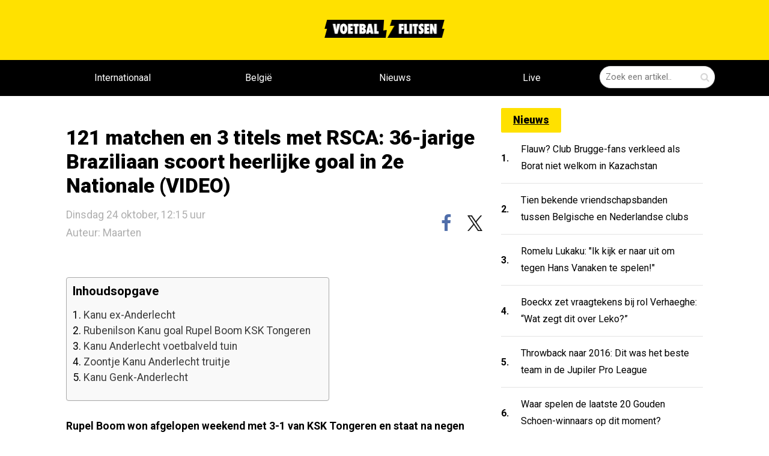

--- FILE ---
content_type: text/html; charset=utf-8
request_url: https://voetbalflitsen.be/nieuws/a3zjwj/liefde-blijft-zeer-groot-ex-rsca-man-steekt-zoontje-10-jaar-na-vertrek-in-anderlecht-truitje-mooi
body_size: 19144
content:


<!DOCTYPE html><html lang="nl"><head><meta charset="UTF-8"><meta name='dailymotion-domain-verification'
              content='dmgbw5hr7x9pqiew2'/><meta http-equiv="X-UA-Compatible" content="IE=edge,chrome=1"><meta name="description"
          content=""/><meta name="robots"
          content="index, follow, max-image-preview:large"/><meta name="viewport"
          content="width=device-width, initial-scale=1, maximum-scale=5"><meta name="apple-mobile-web-app-capable" content="yes"><meta name="apple-mobile-web-app-status-bar-style" content="black"><meta name="ga-site-verification" content="q76S1c62Pz2OBpzUtzuB8CMj"/><meta http-equiv="Content-Type" content="text/html; charset=utf-8"/><meta name="theme-color" content="#f6cd00"/><link rel="alternate" type="application/rss+xml" href="/feed/rss"/><link rel="apple-touch-icon" sizes="57x57" href="/static/base/img/icons/apple-touch-icon-57x57.png"/><link rel="apple-touch-icon" sizes="60x60" href="/static/base/img/icons/apple-touch-icon-60x60.png"/><link rel="apple-touch-icon" sizes="72x72" href="/static/base/img/icons/apple-touch-icon-72x72.png"/><link rel="apple-touch-icon" sizes="76x76" href="/static/base/img/icons/apple-touch-icon-76x76.png"/><link rel="apple-touch-icon" sizes="114x114" href="/static/base/img/icons/apple-touch-icon-114x114.png"/><link rel="apple-touch-icon" sizes="120x120" href="/static/base/img/icons/apple-touch-icon-120x120.png"/><link rel="apple-touch-icon" sizes="144x144" href="/static/base/img/icons/apple-touch-icon-144x144.png"/><link rel="apple-touch-icon" sizes="152x152" href="/static/base/img/icons/apple-touch-icon-152x152.png"/><link rel="apple-touch-icon" sizes="180x180" href="/static/base/img/icons/apple-touch-icon-180x180.png"/><link rel="android-touch-icon" sizes="144x144" href="/static/base/img/icons/apple-touch-icon-144x144.png"/><link rel="icon" type="image/png" href="/static/base/img/icons/favicon-32x32.png" sizes='32x32'/><link rel="icon" type="image/png" href="/static/base/img/icons/favicon-194x194.png" sizes='194x194'/><link rel="icon" type="image/png" href="/static/base/img/icons/favicon-96x96.png" sizes='96x96'/><link rel="icon" type="image/png" href="/static/base/img/icons/android-chrome-192x192.png" sizes='192x192'/><link rel="icon" type="image/png" href="/static/base/img/icons/android-chrome-512x512.png" sizes='512x512'/><link rel="icon" type="image/png" href="/static/base/img/icons/favicon-16x16.png" sizes='16x16'/><link rel="manifest" href="/static/base/json/manifest.json"/><link rel="shortcut icon" href="/static/base/img/icons/favicon-16.ico"/><meta name="msapplication-TileColor" content="#f6cd00"/><meta name="msapplication-TileImage" content="/static/base/img/icons/mstile-144x144.png"/><meta name="msapplication-config" content="/static/base/xml/browserconfig.xml"/><link rel="preconnect" href="https://fonts.googleapis.com" crossorigin><link rel="preconnect" href="https://fonts.gstatic.com" crossorigin><link rel="preload" href="/static/voetbalflitsen_sitev3/css/base.bundle.css?v=1301" 
      onload="this.onload=null;this.rel='stylesheet'" as="style"><link id="stylesheet-base" rel="stylesheet" type="text/css"
      href="/static/voetbalflitsen_sitev3/css/base.bundle.css?v=1301"
      media="print"
      onload="this.onload=null;this.media='all'"/><noscript><link rel="stylesheet" href="/static/voetbalflitsen_sitev3/css/base.bundle.css?v=1301"></noscript><title>Voetbalflitsen.be - het leukste en opvallendste voetbalnieuws!</title><meta property="og:type" content="article"/><meta property="og:site_name" content="Voetbalflitsen.be"/><meta property="og:locale" content="nl_BE"/><link rel="canonical" href="https://voetbalflitsen.be/nieuws/a3zjwj/121-matchen-en-3-titels-met-rsca-36-jarige-braziliaan-scoort-heerlijke-goal-in-2e-nationale-video"/><meta property="og:url" content="https://voetbalflitsen.be/nieuws/a3zjwj/121-matchen-en-3-titels-met-rsca-36-jarige-braziliaan-scoort-heerlijke-goal-in-2e-nationale-video"/><meta property="og:image" content="https://voetbalflitsen.be/media/images/12/12y35y9qcwqy4ykv.jpg"/><meta property="og:image:width" content="1024"/><meta property="og:image:height" content="576"/><meta property="og:title" content="121 matchen en 3 titels met RSCA: 36-jarige Braziliaan scoort..."/><meta property="article:published_time" content="2023-10-24T10:15:00Z"/><meta property="article:publisher" content="https://facebook.com/voetbalflitsen"/><meta property="article:modified_time" content="2023-10-24T10:15:00Z"/><meta property="og:updated_time" content="2023-10-24T10:15:00Z"/><meta name="twitter:card" content="summary_large_image"/><meta name="twitter:site" content="@voetbalflitsen"/><meta name="viewport" content="width=device-width, initial-scale=1"><meta name="twitter:title" content="121 matchen en 3 titels met RSCA: 36-jarige Braziliaan scoort..."/><meta name="twitter:image" content="https://voetbalflitsen.be/media/images/12/12y35y9qcwqy4ykv.jpg"/><meta name="twitter:url" content="https://voetbalflitsen.be/nieuws/a3zjwj/121-matchen-en-3-titels-met-rsca-36-jarige-braziliaan-scoort-heerlijke-goal-in-2e-nationale-video"/><meta name="application-name" content="121 matchen en 3 titels met RSCA: 36-jarige Braziliaan scoort..."><script type="text/javascript">
    var _vf_queue = _vf_queue || [];
    var _vf_nl_conf = _vf_nl_conf || {
        static: {url: '/static/'},
        site: {
            name: 'vf_be_site',
            url: 'https://voetbalflitsen.be/'
        },
        lang: {
            share_labels: {
                wide: 'deel dit op {sharename}',
                middle: 'deel op {sharename}',
                narrow: 'delen'
            }
        },
        debug: false,
        mobile: false,
        tablet: false,
        layout: 'generic.item',
        environ: 'web.desktop',
        
        
        
        
        
        
        
        
        
        
        
        
        
        
        
        
        cache_version: '?v=1301',
        live: {
            mobile_enabled: true,
            desktop_enabled: false,
            article_url: 'https://voetbalflitsen.be/livescore',
            socios_key: 'flitsen-nl'
        },
        textads: null
    };
</script><script defer id="javascript-base" type="text/javascript" src="
            /static/voetbalflitsen_sitev3/js/base.bundle.js?v=1301"></script><script async src=https://www.googletagmanager.com/gtag/js?id=G-XBCJFC7MWL></script><script> window.dataLayer = window.dataLayer || []; function gtag(){dataLayer.push(arguments);} gtag('js', new Date()); gtag('config', 'G-XBCJFC7MWL'); </script><script src="https://www.flashb.id/boot/48b60b23-741c-5c2a-86a5-cf3d2d3cf5f8.js"></script><script type="text/javascript">
    window._hbdbrk = window._hbdbrk || [];
    window._hbdbrk.push(['_vars', {
        page_type: '',
    }]);
    
</script><style type="text/css">div[data-actirise-slot="aside-desktop"] {
  display: none;
  margin: 10px auto;
}
@media screen and (min-width: 770px) {
  div[data-actirise-slot="aside-desktop"].device-desktop {
    display: block;
    width: 100%;
    min-height: 620px;
  }
}
div[data-actirise-slot="top-page"]{
 display: none;
 margin: 10px auto;
}
@media screen and (max-width: 480px){
 div[data-actirise-slot="top-page"].device-mobile{
  display: flex !important;
  width: 100%;
  min-height: 280px;
 }
}
@media screen and (min-width: 481px) and (max-width: 769px){
 div[data-actirise-slot="top-page"].device-tablet{
  display: flex !important;
  width: 100%;
  min-height: 280px;
 }
}
@media screen and (min-width: 770px){
 div[data-actirise-slot="top-page"].device-desktop{
  display: flex !important;
  width: 100%;
  min-height: 250px;
 }
}
</style><script data-no-optimize="1" data-wpmeteor-nooptimize="true" data-cfasync="false" nowprocket>
  window.FAST_CMP_OPTIONS = {
    publisherName: 'Voetbalflitsen.be',
    domainUid: '04dc13b7-6222-5517-8e6e-7b3a25bfc417',
    countryCode: 'BE',
    policyUrl: 'https://voetbalflitsen.be/privacy-policy',
    displaySynchronous: false,
    customOpener: false,
    bootstrap: { excludedIABVendors: [], excludedGoogleVendors: [] },
    translations: {
      fr: {
        buttons: {
          accept: 'Fermer et Accepter',
        },
      }
    },
    publisherLogo: function (c) {
      return c.createElement(
          'img',
          {
              src: 'https://static.voetbalflitsen.com/voetbalflitsen_sitev3/img/logo-black.png',
              alt: 'voetbalflitsen.nl brengt het leukste en opvallendste voetbalnieuws',
              height: '30',
      })
    },
  };

  (function(){var e={617:function(e){window.FAST_CMP_T0=Date.now();window.FAST_CMP_QUEUE={};window.FAST_CMP_QUEUE_ID=0;function a(){var e=Array.prototype.slice.call(arguments);if(!e.length)return Object.values(window.FAST_CMP_QUEUE);else if("ping"===e[0]){if("function"===typeof e[2])e[2]({cmpLoaded:false,cmpStatus:"stub",apiVersion:"2.0",cmpId:parseInt("388",10)})}else window.FAST_CMP_QUEUE[window.FAST_CMP_QUEUE_ID++]=e}e.exports={name:"light",handler:a}}};var a={};function t(r){var n=a[r];if(void 0!==n)return n.exports;var i=a[r]={exports:{}};e[r](i,i.exports,t);return i.exports}var r={};!function(){var e=t(617);var a="__tcfapiLocator";var r=window;var n=r;var i;function o(){var e=r.document;var t=!!r.frames[a];if(!t)if(e.body){var n=e.createElement("iframe");n.style.cssText="display:none";n.name=a;e.body.appendChild(n)}else setTimeout(o,5);return!t}function s(e){var a="string"===typeof e.data;var t={};if(a)try{t=JSON.parse(e.data)}catch(e){}else t=e.data;var r="object"===typeof t?t.__tcfapiCall:null;if(r)window.__tcfapi(r.command,r.version,(function(t,n){var i={__tcfapiReturn:{returnValue:t,success:n,callId:r.callId}};if(e&&e.source&&e.source.postMessage)e.source.postMessage(a?JSON.stringify(i):i,"*")}),r.parameter)}while(n){try{if(n.frames[a]){i=n;break}}catch(e){}if(n===r.top)break;n=n.parent}if("custom"!==r.FAST_CMP_HANDLER)if(!i){o();r.__tcfapi=e.handler;r.FAST_CMP_HANDLER=e.name;r.addEventListener("message",s,false)}else{r.__tcfapi=e.handler;r.FAST_CMP_HANDLER=e.name}}()})();
</script><script async="true" data-no-optimize="1" data-wpmeteor-nooptimize="true" data-cfasync="false" nowprocket src="https://static.fastcmp.com/fast-cmp-stub.js"></script><style id="fast-cmp-custom-styles">
  #fast-cmp-container {
    height:70%;
    max-height:600px;
    width:100%;
    top:50%;
    right:auto;
    bottom:auto;
    left:50%;
    transform:translate(-50%, -50%);
  }
  #fast-cmp-home button {
    padding: 18px 24px;
    border-radius: 30px;
  }
  #fast-cmp-home .fast-cmp-button-secondary {
    background-color: transparent;
    text-decoration: none !important;
  }
  #fast-cmp-home .fast-cmp-button-secondary:not(:disabled):hover {
    background-color: transparent !important;
    color: #c7ccd3 !important;
  }
  #fast-cmp-home .fast-cmp-button-secondary:not(:disabled):active {
    background-color: transparent !important;
    color: #c7ccd3 !important;
  }
  #fast-cmp-home .fast-cmp-navigation-button {
    background-color: transparent !important;
    color: #0071f2 !important;
    box-shadow: inset 0 0 0 1px #0071f2;
  }
  #fast-cmp-home .fast-cmp-navigation-button:not(:disabled):hover {
    color: #0065d9 !important;
    box-shadow: inset 0 0 0 1px #0065d9;
  }
  #fast-cmp-home .fast-cmp-navigation-button:not(:disabled):active {
    color: #005ac1 !important;
    box-shadow: inset 0 0 0 1px #005ac1;
  }
  #fast-cmp-home .fast-cmp-layout-header {
    box-shadow: none;
  }
  #fast-cmp-home .fast-cmp-layout-body {
    padding: 8px 16px 16px;
  }
  #fast-cmp-home .fast-cmp-layout-body h1 {
    font-size:14px;
    font-weight:normal;
    text-align:left;
    margin-bottom:16px;
  }
  #fast-cmp-home .fast-cmp-layout-body h1 strong {
    font-weight:normal;
  }
  #fast-cmp-home .fast-cmp-layout-header > div > h2 {
    font-size:16px;
    color:#000;
  }
  #fast-cmp-home .fast-cmp-layout-wrapper {
    bottom: 76px;
  }
  #fast-cmp-home .fast-cmp-layout-nav {
    height: 76px;
  }
  @media only screen and (max-width: 991px) {
    #fast-cmp-home .fast-cmp-layout-header > div:first-child,
    #fast-cmp-home .fast-cmp-layout-header > div:last-child {
      min-width:44px;
    }
    #fast-cmp-home .fast-cmp-layout-wrapper {
      bottom: 216px;
    }
    #fast-cmp-home .fast-cmp-layout-nav {
      height: 216px;
      padding: 24px 12px 0;
    }
    #fast-cmp-home .fast-cmp-layout-nav > span.fast-cmp-home-custom {
      display: table-header-group;
    }
    #fast-cmp-home .fast-cmp-layout-nav > span.fast-cmp-home-refuse {
      display: table-header-group;
    }
    #fast-cmp-home .fast-cmp-layout-nav > span.fast-cmp-home-accept {
      display: table-footer-group;
    }
    #fast-cmp-home .fast-cmp-layout-nav > span > button {
      margin-bottom: 12px;
    }
  }

  @media only screen and (min-width: 992px) {
    #fast-cmp-container {
      height:470px;
      width:770px;
    }
    #fast-cmp-home .fast-cmp-layout-header > div > h2 {
      font-size:20px;
    }
  }
</style><script id="xieg6Sie" src="https://cdn.viously.com/js/sdk/boot.js"></script><meta name="google-site-verification" content="CbrRbzRTHyKGJ9pvOEDb8ZucF6zn2e3oYsPz3RzO4Go" /><script type="text/javascript" src="[data-uri]"></script><link rel="alternate" type="application/rss+xml" title="Voetbalflitsen RSS" href="https://voetbalflitsen.nl/feed/rss/"></head><body class="content-single vf_be_site flavour-sidebar " style="min-height: 100vh; width: 100%; overflow-x:hidden;"><aside id="page_top"  class="tag-slot-hidden"></aside><aside id="page_extra_top"  class="tag-slot-hidden"></aside><!-- /11692722/VOETBALFLITSEN.BE/VOETBALFLITSEN.BE_CUSTOM_1X1 zo hoog mogelijk in de body plaatsen --><aside id='voetbalflitsen_ros_alpha' style='display: none'></aside><!-- /11692722/VOETBALFLITSEN.BE/VOETBALFLITSEN.BE_1X1 zo hoog mogelijk in de body plaatsen --><aside id='voetbalflitsen_ros_bravo' style='display: none'></aside><aside class="splashpage" hidden data-name="vfu_asvvfxvv"><script type="text/javascript">
window.__vf_data_vfu_asvvfxvv = [];
</script><div class="wrapper"><div class="frame"><div class="close"><div class="label"></div></div><a id="ga_38" class="link" rel="noopener"><div class="shadow"></div></a></div></div><div class="extra" style="position: absolute; top: 0; left: 0; height: 1px; width: 1px;"></div></aside><header class="vf-MainHeader" data-ref="MainHeader"><section class="vf-TopHeader" data-ref="top-header"><section class="vf-TopHeader-content"><a class="vf-TopHeader-logo" href="/"><img width="200" height="30" alt="voetbalflitsen logo" src="/static/voetbalflitsen_sitev3/img/logo-black.png" loading="lazy"/></a><section class="vf-MainHeader-SearchField vf-SearchField" data-ref="SearchField"><form data-ref='SearchForm'><div class="vf-SearchField-field"><input type="hidden" name="endpoint" value="/zoeken"/><input data-ref="SearchField-text" class="vf-SearchField-text" type="text"
                               name="query" value="" placeholder="Zoek een artikel.."/><input class="vf-SearchField-submit" value="" type="submit" aria-label="Zoeken" /><span class="vf-SearchField-submit-icon vf-icon-search"></span></div></form><button data-ref="toggle" aria-label="Zoeken" class="vf-SearchField-toggle vf-icon-search"></button></section></section></section><nav class="vf-MainMenu" data-ref="MainMenu"><section class="vf-MainMenu-wrapper"><section class="vf-MainMenu-content"><a class="vf-MainMenu-logo" href="/"><img alt="voetbalflitsen logo" loading="lazy" src="/static/voetbalflitsen_sitev3/img/logo-yellow.webp"/></a><section class="vf-MainMenu-menu" data-ref="MainMenu-menu"><a href="/internationaal"  class="vf-MainMenu-menu-item "  target="_self"><div class="vf-MainMenu-menu-item-wrapper" data-ref="MainMenu-menu-wrapper">
                        Internationaal
                        
                    </div></a><a href="/belgie"  class="vf-MainMenu-menu-item "  target="_self"><div class="vf-MainMenu-menu-item-wrapper" data-ref="MainMenu-menu-wrapper">
                        België
                        
                    </div></a><a href="/"  class="vf-MainMenu-menu-item "  target="_self"><div class="vf-MainMenu-menu-item-wrapper" data-ref="MainMenu-menu-wrapper">
                        Nieuws
                        
                    </div></a><a href="/livescore"  class="vf-MainMenu-menu-item live-scores"  target="_self"><div class="vf-MainMenu-menu-item-wrapper" data-ref="MainMenu-menu-wrapper">
                        Live
                        
                        <div data-ref="LiveMatchesIndicator" class="vf-MainMenu-menu-live-count"></div></div></a></section><section class="vf-SearchField" data-ref="SearchField"><form data-ref='SearchForm'><div class="vf-SearchField-field"><input type="hidden" name="endpoint" value="/zoeken"/><input class="vf-SearchField-text" data-ref="SearchField-text" type="text" name="query"
                                   value="" placeholder="Zoek een artikel.."/><button class="vf-SearchField-submit" value="" type="submit" aria-label="Zoeken bevestigen"><span class="vf-SearchField-submit-icon vf-icon-search"></span></button></div></form><button data-ref="toggle" aria-label="Zoeken" class="vf-SearchField-toggle vf-icon-search"></button></section></section></section></nav></header><main class="vf-main-frame"><section data-ref="MainContent" class="vf-MainContent"  style="margin-top: 0 !important;"><div class="banner-top banner column" style="padding-top: 160px;"><aside data-actirise-slot="top-page" class="device-mobile device-tablet device-desktop ads"></aside></div><!--  --><section class="vf-MainContent-center-wrapper" data-ref="MainContent-wrapper" style="padding: 20px 20px;"><section class="vf-MainSideContent" data-ref="SizeIndication"><aside id="content_ad_top"  class="tag-slot-hidden"></aside><script type="application/ld+json">
{"@context": "https://schema.org", 
    "articleBody": "Rupel Boom won afgelopen weekend met 3-1 van KSK Tongeren en staat na negen speeldagen op een achtste plek in Tweede Nationale. Op zich niet zon speciale uitslag, maar wel als je weet dat een ex-Anderlecht-speler een schitterend doelpunt maakte voor de thuisploeg. Niemand minder dan Rubenilson dos Santos da Rocha, beter bekend als Kanu!Kanu ex-Anderlecht Ken jij Rubenilson Kanu nog? De kans is groot, want de nu 36-jarige Braziliaan speelde meer dan 150 wedstrijden in onze Belgische eerste klasse, waarvan 123 voor Anderlecht. Hij vertoefde uiteindelijk vijf jaar in Brussel, werd er drie keer kampioen en maakte zijn truitje ook nog nat voor Cercle Brugge en KV Kortrijk. De Braziliaan speelt ondertussen in Tweede Nationale bij Rupel Boom. Daar scoorde de Braziliaanse nummer 7 afgelopen weekend een schitterende goal tegen KSK Tongeren. Om nu te zeggen dat hij nog mee zou kunnen op het hoogste niveau, is te veel gezegd, maar je ziet wel dat hij nog steeds over dat talent bezit. Wat een goal!Rubenilson Kanu goal Rupel Boom KSK TongerenIk waande me even weer in Anderlecht. Dit was inderdaad nog eens een doelpunt om in te lijsten. Ik hoop dat iemand het gefilmd heeft, want het zou zonde zijn mocht ik deze treffer niet kunnen herbekijken op video., aldus Rubenilson Kanu na zijn doelpunt n zege tegen KSK Tongeren in Tweede Nationale. Vorig seizoen kwam KFC Diest nog uit voor Derde Nationaler KFC Diest, die nu deels overgenomen werd door een Saoedir.Zijn beste momenten uit de wedstrijd tegen KSK Tongeren: Kanu Anderlecht voetbalveld tuinOp het Instagram-account van Kanu zagen we eerder al hoe prachtig zijn tuin erbij ligt. Een kunstgras voetbalveld, tot in de puntjes afgewerkt. Het leverde de 36-jarige wel al problemen op, want de gemeente vroeg hem vorig jaar om het te verwijderen wegens gebrek aan een vergunning. Kanu nam alvast een advocaat onder de arm om het te bestrijden. Ondertussen is zijn voetbalveld nog steeds intact, zo blijkt. Zoontje Kanu Anderlecht truitjeZijn periode bij Anderlecht is Kanu alleszins nog lang niet vergeten: zo was zijn zoontje al meermaals te spotten in een shirt van paars-wit.Kanu Genk-AnderlechtIn het verleden zat Kanu een tijdje zonder club. Op Instagram blikte hij toen terug op zijn gouden periode bij Anderlecht n gaf hij aan dat hij het voetbal wel degelijk miste. In 2012 scoorde Kanu nog twee keer op het veld van KRC Genk in een 0-4 overwinning tegen Kevin De Bruyne en co. We zijn blij dat de Braziliaan opnieuw het voetbalplezier gevonden heeft!Kanu blikte terug op deze knalprestatie van Anderlecht op het veld van Genk: ",
    "isAccessibleForFree": true,
    "datePublished": "2021-11-29T13:55:31+00:00",
    "author": {
        "@type": "Person",
        "name": "Maarten",
        "url": "https://voetbalflitsen.nl/redactie"
    },
    "isBasedOn": [
        {
            "@type": "CreativeWork",
            "url": "https://www.instagram.com/reel/CytRcqFtXm0/?utm_source=ig_embed&amp;utm_campaign=loading"
        },
        {
            "@type": "CreativeWork",
            "url": "https://www.instagram.com/reel/Cyxaew4tcdD/?utm_source=ig_embed&amp;utm_campaign=loading"
        },
        {
            "@type": "CreativeWork",
            "url": "https://www.tiktok.com/@voetbalflitsen.be/video/7234449761426803994"
        },
        {
            "@type": "CreativeWork",
            "url": "https://www.tiktok.com/@voetbalflitsen.be?refer=embed"
        },
        {
            "@type": "CreativeWork",
            "url": "https://www.tiktok.com/tag/fyp?refer=embed"
        },
        {
            "@type": "CreativeWork",
            "url": "https://www.tiktok.com/tag/footballvideos?refer=embed"
        },
        {
            "@type": "CreativeWork",
            "url": "https://www.tiktok.com/tag/foryourpage?refer=embed"
        },
        {
            "@type": "CreativeWork",
            "url": "https://www.tiktok.com/tag/foryoupage?refer=embed"
        },
        {
            "@type": "CreativeWork",
            "url": "https://www.tiktok.com/tag/footballvideo?refer=embed"
        },
        {
            "@type": "CreativeWork",
            "url": "https://www.tiktok.com/tag/kanu?refer=embed"
        },
        {
            "@type": "CreativeWork",
            "url": "https://www.tiktok.com/tag/anderlecht?refer=embed"
        },
        {
            "@type": "CreativeWork",
            "url": "https://www.tiktok.com/tag/rsca?refer=embed"
        },
        {
            "@type": "CreativeWork",
            "url": "https://www.tiktok.com/tag/spikeball?refer=embed"
        },
        {
            "@type": "CreativeWork",
            "url": "https://www.tiktok.com/music/origineel-geluid-7234449682431626011?refer=embed"
        },
        {
            "@type": "CreativeWork",
            "url": "https://www.tiktok.com/embed.js"
        },
        {
            "@type": "CreativeWork",
            "url": "https://www.tiktok.com/@voetbalflitsen.be/video/7201478571364257029"
        },
        {
            "@type": "CreativeWork",
            "url": "https://www.tiktok.com/tag/football?refer=embed"
        },
        {
            "@type": "CreativeWork",
            "url": "https://www.tiktok.com/tag/soccer?refer=embed"
        },
        {
            "@type": "CreativeWork",
            "url": "https://www.tiktok.com/tag/rscanderlecht?refer=embed"
        },
        {
            "@type": "CreativeWork",
            "url": "https://www.tiktok.com/music/Mas-Que-Nada-6921400891983529986?refer=embed"
        },
        {
            "@type": "CreativeWork",
            "url": "https://www.youtube.com/embed/bbQTrx7GcUY"
        }
    ],
    "image": [
        {
            "@type": "ImageObject",
            "width": 1200,
            "height": 675,
            "url": "https://voetbalflitsen.be/media/images/12/12y35y9qcwqy4ykv-1200x675-md31xsf3.jpg"
        },
        {
            "@type": "ImageObject",
            "width": 1200,
            "height": 675,
            "url": "https://d2ac7g0gt1bryo.cloudfront.net/images/16/16zjewjhjh93nghc-640x1920-g9p92v3t.png"
        }
    ],
    "description": "",
    "dateModified": "2023-10-24T09:47:22+00:00",
    "publisher": {
        "@type": "Organization",
        "logo": {
            "@type": "ImageObject",
            "width": 512,
            "height": 512,
            "url": "https://voetbalflitsen.nl/media/images/logo_sqr.png"
        },
        "name": "voetbalflitsen"
    },
    "name": "121 matchen en 3 titels met RSCA: 36-jarige Braziliaan scoort heerlijke goal in 2e Nationale (VIDEO)",
    "wordCount": 428,
    "mainEntityOfPage": {
        "@type": "WebPage",
        "@id": "https://voetbalflitsen.be/nieuws/a3zjwj/121-matchen-en-3-titels-met-rsca-36-jarige-braziliaan-scoort-heerlijke-goal-in-2e-nationale-video"
    },
    "inLanguage": "nl",
    "articleSection": "amateurvoetbal",
    "about": [],
    "@type": "NewsArticle",
    "genre": [
        "Sports",
        "Voetbal"
    ],
    "keywords": [
        "anderlecht",
        "eerste",
        "cercle",
        "brugge",
        "lang",
        "genk",
        "club",
        "kevin",
        "bruyne"
    ],
    "headline": "121 matchen en 3 titels met RSCA: 36-jarige Braziliaan scoort heerlijke goal in 2e Nationale (VIDEO)"
}
</script><!-- keep script and header apart --><header class="vf-ArticleSingle-header vf-ArticleSingle-padding" itemprop="headline"><h1 class="vf-ArticleSingle-header-title" itemprop="name">
            121 matchen en 3 titels met RSCA: 36-jarige Braziliaan scoort heerlijke goal in 2e Nationale (VIDEO)
        </h1><div class="vf-ArticleSingle-header-bar"><time itemprop="datePublished" datetime="24 oktober 2023 12:15" class="vf-ArticleSingle-header-date">
                Dinsdag 24 oktober, 12:15 uur
                <a class="vf-ArticleSingle-header-date" href="https://voetbalflitsen.nl/redactie">Auteur: Maarten</a></time><aside class="vf-SocialBar shown" data-ref="SocialBar"><div class="vf-SocialBar-content" data-ref="SocialBar-content"><a href="https://facebook.com/voetbalflitsen"><button data-share="facebook"
                class="vf-SocialBar-button vf-social-button vf-facebook-colored vf-facebook"
                aria-label="facebook"
                data-url="https://voetbalflitsen.be/nieuws/a3zjwj/121-matchen-en-3-titels-met-rsca-36-jarige-braziliaan-scoort-heerlijke-goal-in-2e-nationale-video"><span></span></button></a><a href="https://twitter.com/@voetbalflitsen"><button data-share="twitter" data-text=""
                class="vf-SocialBar-button vf-social-button vf-twitter"
                data-title="121 matchen en 3 titels met RSCA: 36-jarige Braziliaan scoort heerlijke goal in 2e Nationale (VIDEO)"
                aria-label="x"
                data-url="https://voetbalflitsen.be/nieuws/a3zjwj/121-matchen-en-3-titels-met-rsca-36-jarige-braziliaan-scoort-heerlijke-goal-in-2e-nationale-video"><img height="20" width="21" src="/static/voetbalflitsen_sitev3/img/x-logo-black.webp" alt="X logo" loading="lazy"/></button></a></div></aside></div></header><aside id="under_article_title_ad"  class="tag-slot"></aside><meta itemprop="image" content="https://voetbalflitsen.be/media/images/12/12y35y9qcwqy4ykv.jpg"/><meta itemprop="url" content="https://voetbalflitsen.be/nieuws/a3zjwj/121-matchen-en-3-titels-met-rsca-36-jarige-braziliaan-scoort-heerlijke-goal-in-2e-nationale-video"/><meta itemprop="canonical" content="https://voetbalflitsen.be/nieuws/a3zjwj/121-matchen-en-3-titels-met-rsca-36-jarige-braziliaan-scoort-heerlijke-goal-in-2e-nationale-video"/><meta itemprop="dateModified" content=""/><div class="vf-ArticleSingle-content"><div data-ref="TableOfContents" data-find-element="h2"><section class="vf-ArticleColumnText vf-ArticleSingleColumnText" data-ref="ArticleSingle-content"><div class="embed"></div><div class="vf-ArticleSingle-tableOfContents" hidden><h3>Inhoudsopgave</h3><div class="tableOfContents-content"><ul></ul></div></div><div class="body"><p>Rupel Boom won afgelopen weekend met 3-1 van KSK Tongeren en staat na negen speeldagen op een achtste plek in Tweede Nationale. Op zich niet zo'n speciale uitslag, maar wel als je weet dat een ex-Anderlecht-speler een schitterend doelpunt maakte voor de thuisploeg. Niemand minder dan Rubenilson dos Santos da Rocha, beter bekend als 'Kanu'!</p><h2>Kanu ex-Anderlecht </h2><p>Ken jij Rubenilson Kanu nog? De kans is groot, want de nu 36-jarige Braziliaan speelde meer dan 150 wedstrijden in onze Belgische eerste klasse, waarvan 123 voor Anderlecht. Hij vertoefde uiteindelijk vijf jaar in Brussel, werd er drie keer kampioen en maakte zijn truitje ook nog nat voor Cercle Brugge en KV Kortrijk. De Braziliaan speelt ondertussen in Tweede Nationale bij Rupel Boom. Daar scoorde de Braziliaanse 'nummer 7' afgelopen weekend een schitterende goal tegen KSK Tongeren. Om nu te zeggen dat hij nog mee zou kunnen op het hoogste niveau, is te veel gezegd, maar je ziet wel dat hij nog steeds over dat talent bezit. Wat een goal!</p><h2>Rubenilson Kanu goal Rupel Boom KSK Tongeren</h2><p>"Ik waande me even weer in Anderlecht. Dit was inderdaad nog eens een doelpunt om in te lijsten. Ik hoop dat iemand het gefilmd heeft, want het zou zonde zijn mocht ik deze treffer niet kunnen herbekijken op video.”, aldus Rubenilson Kanu na zijn doelpunt én zege tegen KSK Tongeren in Tweede Nationale. Vorig seizoen kwam KFC Diest nog uit voor Derde Nationaler <a href="https://voetbalflitsen.be/nieuws/qs25bq/bizar-nummer-15-uit-3de-nationale-gaat-partnership-aan-met-saoedier-een-echte-traditieclub" rel="noopener" target="_blank">KFC Diest, die nu deels overgenomen werd door een Saoediër.</a></p><blockquote class="instagram-media" data-instgrm-captioned="" data-instgrm-permalink="https://www.instagram.com/reel/CytRcqFtXm0/?utm_source=ig_embed&amp;utm_campaign=loading" data-instgrm-version="14" style=" background:#FFF; border:0; border-radius:3px; box-shadow:0 0 1px 0 rgba(0,0,0,0.5),0 1px 10px 0 rgba(0,0,0,0.15); margin: 1px; max-width:540px; min-width:326px; padding:0; width:99.375%; width:-webkit-calc(100% - 2px); width:calc(100% - 2px);"><div style="padding:16px;"><div style=" display: flex; flex-direction: row; align-items: center;"><div style="display: flex; flex-direction: column; flex-grow: 1; justify-content: center;"></div></div><div style="display:block; height:50px; margin:0 auto 12px; width:50px;"><a href="https://www.instagram.com/reel/CytRcqFtXm0/?utm_source=ig_embed&amp;utm_campaign=loading" rel="noopener" style=" background:#FFFFFF; line-height:0; padding:0 0; text-align:center; text-decoration:none; width:100%;" target="_blank"><svg height="50px" version="1.1" viewbox="0 0 60 60" width="50px" xmlns="https://www.w3.org/2000/svg" xmlns:xlink="https://www.w3.org/1999/xlink"><g fill="none" fill-rule="evenodd" stroke="none" stroke-width="1"><g fill="#000000" transform="translate(-511.000000, -20.000000)"><g><path d="M556.869,30.41 C554.814,30.41 553.148,32.076 553.148,34.131 C553.148,36.186 554.814,37.852 556.869,37.852 C558.924,37.852 560.59,36.186 560.59,34.131 C560.59,32.076 558.924,30.41 556.869,30.41 M541,60.657 C535.114,60.657 530.342,55.887 530.342,50 C530.342,44.114 535.114,39.342 541,39.342 C546.887,39.342 551.658,44.114 551.658,50 C551.658,55.887 546.887,60.657 541,60.657 M541,33.886 C532.1,33.886 524.886,41.1 524.886,50 C524.886,58.899 532.1,66.113 541,66.113 C549.9,66.113 557.115,58.899 557.115,50 C557.115,41.1 549.9,33.886 541,33.886 M565.378,62.101 C565.244,65.022 564.756,66.606 564.346,67.663 C563.803,69.06 563.154,70.057 562.106,71.106 C561.058,72.155 560.06,72.803 558.662,73.347 C557.607,73.757 556.021,74.244 553.102,74.378 C549.944,74.521 548.997,74.552 541,74.552 C533.003,74.552 532.056,74.521 528.898,74.378 C525.979,74.244 524.393,73.757 523.338,73.347 C521.94,72.803 520.942,72.155 519.894,71.106 C518.846,70.057 518.197,69.06 517.654,67.663 C517.244,66.606 516.755,65.022 516.623,62.101 C516.479,58.943 516.448,57.996 516.448,50 C516.448,42.003 516.479,41.056 516.623,37.899 C516.755,34.978 517.244,33.391 517.654,32.338 C518.197,30.938 518.846,29.942 519.894,28.894 C520.942,27.846 521.94,27.196 523.338,26.654 C524.393,26.244 525.979,25.756 528.898,25.623 C532.057,25.479 533.004,25.448 541,25.448 C548.997,25.448 549.943,25.479 553.102,25.623 C556.021,25.756 557.607,26.244 558.662,26.654 C560.06,27.196 561.058,27.846 562.106,28.894 C563.154,29.942 563.803,30.938 564.346,32.338 C564.756,33.391 565.244,34.978 565.378,37.899 C565.522,41.056 565.552,42.003 565.552,50 C565.552,57.996 565.522,58.943 565.378,62.101 M570.82,37.631 C570.674,34.438 570.167,32.258 569.425,30.349 C568.659,28.377 567.633,26.702 565.965,25.035 C564.297,23.368 562.623,22.342 560.652,21.575 C558.743,20.834 556.562,20.326 553.369,20.18 C550.169,20.033 549.148,20 541,20 C532.853,20 531.831,20.033 528.631,20.18 C525.438,20.326 523.257,20.834 521.349,21.575 C519.376,22.342 517.703,23.368 516.035,25.035 C514.368,26.702 513.342,28.377 512.574,30.349 C511.834,32.258 511.326,34.438 511.181,37.631 C511.035,40.831 511,41.851 511,50 C511,58.147 511.035,59.17 511.181,62.369 C511.326,65.562 511.834,67.743 512.574,69.651 C513.342,71.625 514.368,73.296 516.035,74.965 C517.703,76.634 519.376,77.658 521.349,78.425 C523.257,79.167 525.438,79.673 528.631,79.82 C531.831,79.965 532.853,80.001 541,80.001 C549.148,80.001 550.169,79.965 553.369,79.82 C556.562,79.673 558.743,79.167 560.652,78.425 C562.623,77.658 564.297,76.634 565.965,74.965 C567.633,73.296 568.659,71.625 569.425,69.651 C570.167,67.743 570.674,65.562 570.82,62.369 C570.966,59.17 571,58.147 571,50 C571,41.851 570.966,40.831 570.82,37.631"></path></g></g></g></svg></a></div><div style="padding-top: 8px;"><div style=" color:#3897f0; font-family:Arial,sans-serif; font-size:14px; font-style:normal; font-weight:550; line-height:18px;"><a href="https://www.instagram.com/reel/CytRcqFtXm0/?utm_source=ig_embed&amp;utm_campaign=loading" rel="noopener" style=" background:#FFFFFF; line-height:0; padding:0 0; text-align:center; text-decoration:none; width:100%;" target="_blank">Dit bericht op Instagram bekijken</a></div></div><div style="display: flex; flex-direction: row; margin-bottom: 14px; align-items: center;"><div></div><div style="margin-left: 8px;"></div><div style="margin-left: auto;"></div></div><div style="display: flex; flex-direction: column; flex-grow: 1; justify-content: center; margin-bottom: 24px;"></div><p style=" color:#c9c8cd; font-family:Arial,sans-serif; font-size:14px; line-height:17px; margin-bottom:0; margin-top:8px; overflow:hidden; padding:8px 0 7px; text-align:center; text-overflow:ellipsis; white-space:nowrap;"><a href="https://www.instagram.com/reel/CytRcqFtXm0/?utm_source=ig_embed&amp;utm_campaign=loading" rel="noopener" style=" color:#c9c8cd; font-family:Arial,sans-serif; font-size:14px; font-style:normal; font-weight:normal; line-height:17px; text-decoration:none;" target="_blank">Een bericht gedeeld door Kanu Santos (@kanu_10_10)</a></p></div></blockquote><p><strong>Zijn beste momenten uit de wedstrijd tegen KSK Tongeren:</strong></p><blockquote class="instagram-media" data-instgrm-captioned="" data-instgrm-permalink="https://www.instagram.com/reel/Cyxaew4tcdD/?utm_source=ig_embed&amp;utm_campaign=loading" data-instgrm-version="14" style=" background:#FFF; border:0; border-radius:3px; box-shadow:0 0 1px 0 rgba(0,0,0,0.5),0 1px 10px 0 rgba(0,0,0,0.15); margin: 1px; max-width:540px; min-width:326px; padding:0; width:99.375%; width:-webkit-calc(100% - 2px); width:calc(100% - 2px);"><div style="padding:16px;"><div style=" display: flex; flex-direction: row; align-items: center;"><div style="display: flex; flex-direction: column; flex-grow: 1; justify-content: center;"></div></div><div style="display:block; height:50px; margin:0 auto 12px; width:50px;"><a href="https://www.instagram.com/reel/Cyxaew4tcdD/?utm_source=ig_embed&amp;utm_campaign=loading" rel="noopener" style=" background:#FFFFFF; line-height:0; padding:0 0; text-align:center; text-decoration:none; width:100%;" target="_blank"><svg height="50px" version="1.1" viewbox="0 0 60 60" width="50px" xmlns="https://www.w3.org/2000/svg" xmlns:xlink="https://www.w3.org/1999/xlink"><g fill="none" fill-rule="evenodd" stroke="none" stroke-width="1"><g fill="#000000" transform="translate(-511.000000, -20.000000)"><g><path d="M556.869,30.41 C554.814,30.41 553.148,32.076 553.148,34.131 C553.148,36.186 554.814,37.852 556.869,37.852 C558.924,37.852 560.59,36.186 560.59,34.131 C560.59,32.076 558.924,30.41 556.869,30.41 M541,60.657 C535.114,60.657 530.342,55.887 530.342,50 C530.342,44.114 535.114,39.342 541,39.342 C546.887,39.342 551.658,44.114 551.658,50 C551.658,55.887 546.887,60.657 541,60.657 M541,33.886 C532.1,33.886 524.886,41.1 524.886,50 C524.886,58.899 532.1,66.113 541,66.113 C549.9,66.113 557.115,58.899 557.115,50 C557.115,41.1 549.9,33.886 541,33.886 M565.378,62.101 C565.244,65.022 564.756,66.606 564.346,67.663 C563.803,69.06 563.154,70.057 562.106,71.106 C561.058,72.155 560.06,72.803 558.662,73.347 C557.607,73.757 556.021,74.244 553.102,74.378 C549.944,74.521 548.997,74.552 541,74.552 C533.003,74.552 532.056,74.521 528.898,74.378 C525.979,74.244 524.393,73.757 523.338,73.347 C521.94,72.803 520.942,72.155 519.894,71.106 C518.846,70.057 518.197,69.06 517.654,67.663 C517.244,66.606 516.755,65.022 516.623,62.101 C516.479,58.943 516.448,57.996 516.448,50 C516.448,42.003 516.479,41.056 516.623,37.899 C516.755,34.978 517.244,33.391 517.654,32.338 C518.197,30.938 518.846,29.942 519.894,28.894 C520.942,27.846 521.94,27.196 523.338,26.654 C524.393,26.244 525.979,25.756 528.898,25.623 C532.057,25.479 533.004,25.448 541,25.448 C548.997,25.448 549.943,25.479 553.102,25.623 C556.021,25.756 557.607,26.244 558.662,26.654 C560.06,27.196 561.058,27.846 562.106,28.894 C563.154,29.942 563.803,30.938 564.346,32.338 C564.756,33.391 565.244,34.978 565.378,37.899 C565.522,41.056 565.552,42.003 565.552,50 C565.552,57.996 565.522,58.943 565.378,62.101 M570.82,37.631 C570.674,34.438 570.167,32.258 569.425,30.349 C568.659,28.377 567.633,26.702 565.965,25.035 C564.297,23.368 562.623,22.342 560.652,21.575 C558.743,20.834 556.562,20.326 553.369,20.18 C550.169,20.033 549.148,20 541,20 C532.853,20 531.831,20.033 528.631,20.18 C525.438,20.326 523.257,20.834 521.349,21.575 C519.376,22.342 517.703,23.368 516.035,25.035 C514.368,26.702 513.342,28.377 512.574,30.349 C511.834,32.258 511.326,34.438 511.181,37.631 C511.035,40.831 511,41.851 511,50 C511,58.147 511.035,59.17 511.181,62.369 C511.326,65.562 511.834,67.743 512.574,69.651 C513.342,71.625 514.368,73.296 516.035,74.965 C517.703,76.634 519.376,77.658 521.349,78.425 C523.257,79.167 525.438,79.673 528.631,79.82 C531.831,79.965 532.853,80.001 541,80.001 C549.148,80.001 550.169,79.965 553.369,79.82 C556.562,79.673 558.743,79.167 560.652,78.425 C562.623,77.658 564.297,76.634 565.965,74.965 C567.633,73.296 568.659,71.625 569.425,69.651 C570.167,67.743 570.674,65.562 570.82,62.369 C570.966,59.17 571,58.147 571,50 C571,41.851 570.966,40.831 570.82,37.631"></path></g></g></g></svg></a></div><div style="padding-top: 8px;"><div style=" color:#3897f0; font-family:Arial,sans-serif; font-size:14px; font-style:normal; font-weight:550; line-height:18px;"><a href="https://www.instagram.com/reel/Cyxaew4tcdD/?utm_source=ig_embed&amp;utm_campaign=loading" rel="noopener" style=" background:#FFFFFF; line-height:0; padding:0 0; text-align:center; text-decoration:none; width:100%;" target="_blank">Dit bericht op Instagram bekijken</a></div></div><div style="display: flex; flex-direction: row; margin-bottom: 14px; align-items: center;"><div></div><div style="margin-left: 8px;"></div><div style="margin-left: auto;"></div></div><div style="display: flex; flex-direction: column; flex-grow: 1; justify-content: center; margin-bottom: 24px;"></div><p style=" color:#c9c8cd; font-family:Arial,sans-serif; font-size:14px; line-height:17px; margin-bottom:0; margin-top:8px; overflow:hidden; padding:8px 0 7px; text-align:center; text-overflow:ellipsis; white-space:nowrap;"><a href="https://www.instagram.com/reel/Cyxaew4tcdD/?utm_source=ig_embed&amp;utm_campaign=loading" rel="noopener" style=" color:#c9c8cd; font-family:Arial,sans-serif; font-size:14px; font-style:normal; font-weight:normal; line-height:17px; text-decoration:none;" target="_blank">Een bericht gedeeld door Kanu Santos (@kanu_10_10)</a></p></div></blockquote><script async="" src="//www.instagram.com/embed.js"></script><h2>Kanu Anderlecht voetbalveld tuin</h2><p>Op het Instagram-account van Kanu zagen we eerder al hoe prachtig zijn tuin erbij ligt. Een kunstgras voetbalveld, tot in de puntjes afgewerkt. Het leverde de 36-jarige wel al problemen op, want de gemeente vroeg hem vorig jaar om het te verwijderen wegens gebrek aan een vergunning. Kanu nam alvast een advocaat onder de arm om het te bestrijden. Ondertussen is zijn voetbalveld nog steeds intact, zo blijkt.</p><blockquote cite="https://www.tiktok.com/@voetbalflitsen.be/video/7234449761426803994" class="tiktok-embed" data-video-id="7234449761426803994" style="max-width: 605px;min-width: 325px;"><section><a href="https://www.tiktok.com/@voetbalflitsen.be?refer=embed" rel="noopener" target="_blank" title="@voetbalflitsen.be">@voetbalflitsen.be</a> Ex-RSCA-kampioen Kanu heeft de tuin waar we allemaal van dromen 😍 <a href="https://www.tiktok.com/tag/fyp?refer=embed" rel="noopener" target="_blank" title="fyp">#fyp</a><a href="https://www.tiktok.com/tag/footballvideos?refer=embed" rel="noopener" target="_blank" title="footballvideos">#footballvideos</a><a href="https://www.tiktok.com/tag/foryourpage?refer=embed" rel="noopener" target="_blank" title="foryourpage">#foryourpage</a><a href="https://www.tiktok.com/tag/foryoupage?refer=embed" rel="noopener" target="_blank" title="foryoupage">#foryoupage</a><a href="https://www.tiktok.com/tag/footballvideo?refer=embed" rel="noopener" target="_blank" title="footballvideo">#footballvideo</a><a href="https://www.tiktok.com/tag/kanu?refer=embed" rel="noopener" target="_blank" title="kanu">#kanu</a><a href="https://www.tiktok.com/tag/anderlecht?refer=embed" rel="noopener" target="_blank" title="anderlecht">#anderlecht</a><a href="https://www.tiktok.com/tag/rsca?refer=embed" rel="noopener" target="_blank" title="rsca">#rsca</a><a href="https://www.tiktok.com/tag/spikeball?refer=embed" rel="noopener" target="_blank" title="spikeball">#spikeball</a><a href="https://www.tiktok.com/music/origineel-geluid-7234449682431626011?refer=embed" rel="noopener" target="_blank" title="♬ origineel geluid - Voetbalflitsen België">♬ origineel geluid - Voetbalflitsen België</a></section></blockquote><script async="" src="https://www.tiktok.com/embed.js"></script><h2>Zoontje Kanu Anderlecht truitje</h2><p>Zijn periode bij Anderlecht is Kanu alleszins nog lang niet vergeten: zo was zijn zoontje al meermaals te spotten in een shirt van paars-wit.</p><blockquote cite="https://www.tiktok.com/@voetbalflitsen.be/video/7201478571364257029" class="tiktok-embed" data-video-id="7201478571364257029" style="max-width: 605px;min-width: 325px;"><section><p><a href="https://www.tiktok.com/@voetbalflitsen.be?refer=embed" rel="noopener" target="_blank" title="@voetbalflitsen.be">@voetbalflitsen.be</a> Kanu won in het verleden 3 titels met Anderlecht en heeft de paars-witte kriebel doorgegeven aan zijn zoontje! 🟣⚪️ <a href="https://www.tiktok.com/tag/fyp?refer=embed" rel="noopener" target="_blank" title="fyp">#fyp</a><a href="https://www.tiktok.com/tag/foryourpage?refer=embed" rel="noopener" target="_blank" title="foryourpage">#foryourpage</a><a href="https://www.tiktok.com/tag/foryoupage?refer=embed" rel="noopener" target="_blank" title="foryoupage">#foryoupage</a><a href="https://www.tiktok.com/tag/football?refer=embed" rel="noopener" target="_blank" title="football">#football</a><a href="https://www.tiktok.com/tag/soccer?refer=embed" rel="noopener" target="_blank" title="soccer">#soccer</a><a href="https://www.tiktok.com/tag/anderlecht?refer=embed" rel="noopener" target="_blank" title="anderlecht">#anderlecht</a><a href="https://www.tiktok.com/tag/rsca?refer=embed" rel="noopener" target="_blank" title="rsca">#rsca</a><a href="https://www.tiktok.com/tag/rscanderlecht?refer=embed" rel="noopener" target="_blank" title="rscanderlecht">#rscanderlecht</a><a href="https://www.tiktok.com/music/Mas-Que-Nada-6921400891983529986?refer=embed" rel="noopener" target="_blank" title="♬ Mas Que Nada - Sergio Mendes">♬ Mas Que Nada - Sergio Mendes</a></p></section></blockquote><h2>Kanu Genk-Anderlecht</h2><p>In het verleden zat Kanu een tijdje zonder club. Op Instagram blikte hij toen terug op zijn gouden periode bij Anderlecht én gaf hij aan dat hij het voetbal wel degelijk miste. In 2012 scoorde Kanu nog twee keer op het veld van KRC Genk in een 0-4 overwinning tegen Kevin De Bruyne en co. We zijn blij dat de Braziliaan opnieuw het voetbalplezier gevonden heeft!</p><p><img loading="lazy" alt="Kanu Anderlecht zoekt ploeg" src="https://d2ac7g0gt1bryo.cloudfront.net/images/16/16zjewjhjh93nghc-640x1920-g9p92v3t.png"/></p><p><strong>Kanu blikte terug op deze knalprestatie van Anderlecht op het veld van Genk:</strong></p><p><iframe allow="accelerometer; autoplay; clipboard-write; encrypted-media; gyroscope; picture-in-picture" allowfullscreen="" frameborder="0" height="315" src="https://www.youtube.com/embed/bbQTrx7GcUY" title="YouTube video player" width="560"></iframe></p></div></section></div><div class="vf-ArticleSingle-relation"><header>Lees ook:</header><ul class="vf-ArticleSingle-relation-links" ><li><a href="https://voetbalflitsen.be/nieuws/8r4kyv/anderlecht-fans-werkelijk-furieus-na-bekentenis-van-jonathan-lardot-zijn-er-vet-mee-video" title="Anderlecht-fans werkelijk furieus na &#39;bekentenis&#39; van Jonathan Lardot: &quot;Zijn er vet mee!&quot; (VIDEO)" target="_self" rel="noopener">Anderlecht-fans werkelijk furieus na &#39;bekentenis&#39; van Jonathan Lardot: &quot;Zijn er vet mee!&quot; (VIDEO)</a></li><li><a href="https://voetbalflitsen.be/nieuws/2xkqjx/club-fans-suggereren-opnieuw-naam-van-gedroomde-opvolger-voor-deila-passie-als-geen-ander" title="Club-fans suggereren opnieuw naam van gedroomde opvolger voor Deila: &quot;Passie als geen ander!" target="_self" rel="noopener">Club-fans suggereren opnieuw naam van gedroomde opvolger voor Deila: &quot;Passie als geen ander!</a></li></ul></div><!--        <article class="vf-RelatedArticleBlock" data-ref="ReadAlso" data-related="">--><!--            <section class="vf-RelatedArticleBlock-articles" data-ref="ReadAlso-list">--><!--            </section>--><!--        </article>--><!--<div class="comments subcol" data-button="reageer op dit artikel">--></div><!-- /article --><div class="vf-MainSideContent-list"><div class="vf-ArticleList"><!-- /11692722/VOETBALFLITSEN.BE/VOETBALFLITSEN.NL_WEB_PAGINA_728X90_PREMIUM --><style>
@media only screen and (min-width: 768px) {
.voetbalflitsen_ros_bravo_leaderboard-billboard {
height: 90px;}  }
</style><aside id='voetbalflitsen_ros_bravo_leaderboard-billboard' class='voetbalflitsen_ros_bravo_leaderboard-billboard'></aside><aside id="lister_ad_2"  class="tag-slot"></aside><div data-ref="Tabs" class="vf-ListTabs" data-index="0"><header class="vf-header-flex"><div class="vf-ListTabs-buttons"></div></header></div></div></section><section class="vf-MainSideBar" data-ref="MainSideBar"><div class="vf-ArticleList"><a href="https://voetbalflitsen.be/nieuws/page/2" class="vf-title-box-yellow">Nieuws</a><div itemprop="ItemList"><article data-ref="ArticleListItem" data-text-wrap='true' data-key="md9smj" itemscope itemtype="http://schema.org/ListItem" data-fixed="true" class="vf-SmallArticleListItem vf-SmallArticleListItem-skin-compact "><meta itemprop="url" content="https://voetbalflitsen.be/nieuws/md9smj/flauw-club-brugge-fans-verkleed-als-borat-niet-welkom-in-kazachstan"/><meta itemprop="image" content="https://voetbalflitsen.be/media/images/b9/b9q6hff4s8cj3mnr.jpg"/><a href="https://voetbalflitsen.be/nieuws/md9smj/flauw-club-brugge-fans-verkleed-als-borat-niet-welkom-in-kazachstan" ><div class="vf-SmallArticleListItem-number">1.</div><div class="vf-SmallArticleListItem-title" itemprop="name">
            
            Flauw? Club Brugge-fans verkleed als Borat niet welkom in Kazachstan
        </div></a></article><article data-ref="ArticleListItem" data-text-wrap='true' data-key="rfhzxn" itemscope itemtype="http://schema.org/ListItem" data-fixed="true" class="vf-SmallArticleListItem vf-SmallArticleListItem-skin-compact "><meta itemprop="url" content="https://voetbalflitsen.be/nieuws/rfhzxn/tien-bekende-vriendschapsbanden-tussen-belgische-en-nederlandse-clubs"/><meta itemprop="image" content="https://voetbalflitsen.be/media/images/2w/2wh15whhm2k2h1bn.jpg"/><a href="https://voetbalflitsen.be/nieuws/rfhzxn/tien-bekende-vriendschapsbanden-tussen-belgische-en-nederlandse-clubs" ><div class="vf-SmallArticleListItem-number">2.</div><div class="vf-SmallArticleListItem-title" itemprop="name">
            
            Tien bekende vriendschapsbanden tussen Belgische en Nederlandse clubs
        </div></a></article><article data-ref="ArticleListItem" data-text-wrap='true' data-key="entwea" itemscope itemtype="http://schema.org/ListItem" data-fixed="true" class="vf-SmallArticleListItem vf-SmallArticleListItem-skin-compact "><meta itemprop="url" content="https://voetbalflitsen.be/nieuws/entwea/romelu-lukaku-ik-kijk-er-naar-uit-om-tegen-hans-vanaken-te-spelen"/><meta itemprop="image" content="https://voetbalflitsen.be/media/images/5j/5jmr6s1vmyann71f.jpg"/><a href="https://voetbalflitsen.be/nieuws/entwea/romelu-lukaku-ik-kijk-er-naar-uit-om-tegen-hans-vanaken-te-spelen" ><div class="vf-SmallArticleListItem-number">3.</div><div class="vf-SmallArticleListItem-title" itemprop="name">
            
            Romelu Lukaku: &quot;Ik kijk er naar uit om tegen Hans Vanaken te spelen!&quot;
        </div></a></article><article data-ref="ArticleListItem" data-text-wrap='true' data-key="93sbps" itemscope itemtype="http://schema.org/ListItem" data-fixed="true" class="vf-SmallArticleListItem vf-SmallArticleListItem-skin-compact "><meta itemprop="url" content="https://voetbalflitsen.be/nieuws/93sbps/boeckx-zet-vraagtekens-bij-rol-verhaeghe-wat-zegt-dit-over-leko"/><meta itemprop="image" content="https://voetbalflitsen.be/media/images/20/20360djbghn98yag.jpg"/><a href="https://voetbalflitsen.be/nieuws/93sbps/boeckx-zet-vraagtekens-bij-rol-verhaeghe-wat-zegt-dit-over-leko" ><div class="vf-SmallArticleListItem-number">4.</div><div class="vf-SmallArticleListItem-title" itemprop="name">
            
            Boeckx zet vraagtekens bij rol Verhaeghe: “Wat zegt dit over Leko?”
        </div></a></article><article data-ref="ArticleListItem" data-text-wrap='true' data-key="5pr6mz" itemscope itemtype="http://schema.org/ListItem" data-fixed="true" class="vf-SmallArticleListItem vf-SmallArticleListItem-skin-compact "><meta itemprop="url" content="https://voetbalflitsen.be/nieuws/5pr6mz/throwback-naar-2016-dit-was-het-beste-team-in-de-jupiler-pro-league"/><meta itemprop="image" content="https://voetbalflitsen.be/media/images/3d/3dc9e27y96fs13dv.jpg"/><a href="https://voetbalflitsen.be/nieuws/5pr6mz/throwback-naar-2016-dit-was-het-beste-team-in-de-jupiler-pro-league" ><div class="vf-SmallArticleListItem-number">5.</div><div class="vf-SmallArticleListItem-title" itemprop="name">
            
            Throwback naar 2016: Dit was het beste team in de Jupiler Pro League
        </div></a></article><article data-ref="ArticleListItem" data-text-wrap='true' data-key="738gvt" itemscope itemtype="http://schema.org/ListItem" data-fixed="true" class="vf-SmallArticleListItem vf-SmallArticleListItem-skin-compact "><meta itemprop="url" content="https://voetbalflitsen.be/nieuws/738gvt/waar-spelen-de-laatste-20-gouden-schoen-winnaars-op-dit-moment"/><meta itemprop="image" content="https://voetbalflitsen.be/media/images/7x/7x8mzxbd68yham3g.jpg"/><a href="https://voetbalflitsen.be/nieuws/738gvt/waar-spelen-de-laatste-20-gouden-schoen-winnaars-op-dit-moment" ><div class="vf-SmallArticleListItem-number">6.</div><div class="vf-SmallArticleListItem-title" itemprop="name">
            
            Waar spelen de laatste 20 Gouden Schoen-winnaars op dit moment?
        </div></a></article><article data-ref="ArticleListItem" data-text-wrap='true' data-key="c9zpzk" itemscope itemtype="http://schema.org/ListItem" data-fixed="true" class="vf-SmallArticleListItem vf-SmallArticleListItem-skin-compact "><meta itemprop="url" content="https://voetbalflitsen.be/nieuws/c9zpzk/lukaku-ziet-de-cat-snel-bij-de-rode-duivels-de-rsca-boys-wachten-je-op"/><meta itemprop="image" content="https://voetbalflitsen.be/media/images/3c/3cn4e2c6xyz183ez.jpg"/><a href="https://voetbalflitsen.be/nieuws/c9zpzk/lukaku-ziet-de-cat-snel-bij-de-rode-duivels-de-rsca-boys-wachten-je-op" ><div class="vf-SmallArticleListItem-number">7.</div><div class="vf-SmallArticleListItem-title" itemprop="name">
            
            Lukaku ziet De Cat snel bij de Rode Duivels: &quot;De RSCA-boys wachten je op&quot;
        </div></a></article><article data-ref="ArticleListItem" data-text-wrap='true' data-key="3smpfb" itemscope itemtype="http://schema.org/ListItem" data-fixed="true" class="vf-SmallArticleListItem vf-SmallArticleListItem-skin-compact "><meta itemprop="url" content="https://voetbalflitsen.be/nieuws/3smpfb/karetsas-ook-al-is-hij-van-club-brugge-tzolis-verdient-de-gouden-schoen"/><meta itemprop="image" content="https://voetbalflitsen.be/media/images/eb/ebc2gz0w5pppas5v.jpg"/><a href="https://voetbalflitsen.be/nieuws/3smpfb/karetsas-ook-al-is-hij-van-club-brugge-tzolis-verdient-de-gouden-schoen" ><div class="vf-SmallArticleListItem-number">8.</div><div class="vf-SmallArticleListItem-title" itemprop="name">
            
            Karetsas: &quot;Ook al is hij van Club Brugge, Tzolis verdient de Gouden Schoen.”
        </div></a></article><article data-ref="ArticleListItem" data-text-wrap='true' data-key="jxa7qf" itemscope itemtype="http://schema.org/ListItem" data-fixed="true" class="vf-SmallArticleListItem vf-SmallArticleListItem-skin-compact "><meta itemprop="url" content="https://voetbalflitsen.be/nieuws/jxa7qf/wanneer-won-jouw-club-voor-het-laatst-de-gouden-schoen"/><meta itemprop="image" content="https://voetbalflitsen.be/media/images/c5/c56vv944ggb7kfmk.jpg"/><a href="https://voetbalflitsen.be/nieuws/jxa7qf/wanneer-won-jouw-club-voor-het-laatst-de-gouden-schoen" ><div class="vf-SmallArticleListItem-number">9.</div><div class="vf-SmallArticleListItem-title" itemprop="name">
            
            Wanneer won jouw club voor het laatst de Gouden Schoen?
        </div></a></article><article data-ref="ArticleListItem" data-text-wrap='true' data-key="r9fmbb" itemscope itemtype="http://schema.org/ListItem" data-fixed="true" class="vf-SmallArticleListItem vf-SmallArticleListItem-skin-compact "><meta itemprop="url" content="https://voetbalflitsen.be/nieuws/r9fmbb/eigen-kweek-grote-bedragen-club-brugge-cashte-met-deze-transfers"/><meta itemprop="image" content="https://voetbalflitsen.be/media/images/2p/2p0h75ytdds98071.jpg"/><a href="https://voetbalflitsen.be/nieuws/r9fmbb/eigen-kweek-grote-bedragen-club-brugge-cashte-met-deze-transfers" ><div class="vf-SmallArticleListItem-number">10.</div><div class="vf-SmallArticleListItem-title" itemprop="name">
            
            Eigen kweek, grote bedragen: Club Brugge cashte met deze transfers
        </div></a></article><article data-ref="ArticleListItem" data-text-wrap='true' data-key="5derjd" itemscope itemtype="http://schema.org/ListItem" data-fixed="true" class="vf-SmallArticleListItem vf-SmallArticleListItem-skin-compact "><meta itemprop="url" content="https://voetbalflitsen.be/nieuws/5derjd/stijnen-doorbreekt-zelf-de-stilte-rond-transfersoap-met-nainggolan"/><meta itemprop="image" content="https://voetbalflitsen.be/media/images/3e/3ex3g689jv97xpq1.jpg"/><a href="https://voetbalflitsen.be/nieuws/5derjd/stijnen-doorbreekt-zelf-de-stilte-rond-transfersoap-met-nainggolan" ><div class="vf-SmallArticleListItem-number">11.</div><div class="vf-SmallArticleListItem-title" itemprop="name">
            
            Stijnen doorbreekt zelf de stilte rond transfersoap met Nainggolan
        </div></a></article><article data-ref="ArticleListItem" data-text-wrap='true' data-key="kfbt37" itemscope itemtype="http://schema.org/ListItem" data-fixed="true" class="vf-SmallArticleListItem vf-SmallArticleListItem-skin-compact "><meta itemprop="url" content="https://voetbalflitsen.be/nieuws/kfbt37/deze-opvallende-namen-in-de-jpl-mogen-na-dit-seizoen-gratis-vertrekken"/><meta itemprop="image" content="https://voetbalflitsen.be/media/images/df/dfbb9kdz1v2a12fw.jpg"/><a href="https://voetbalflitsen.be/nieuws/kfbt37/deze-opvallende-namen-in-de-jpl-mogen-na-dit-seizoen-gratis-vertrekken" ><div class="vf-SmallArticleListItem-number">12.</div><div class="vf-SmallArticleListItem-title" itemprop="name">
            
            Deze opvallende namen in de JPL mogen na dit seizoen gratis vertrekken
        </div></a></article><article data-ref="ArticleListItem" data-text-wrap='true' data-key="vegvr5" itemscope itemtype="http://schema.org/ListItem" data-fixed="true" class="vf-SmallArticleListItem vf-SmallArticleListItem-skin-compact "><meta itemprop="url" content="https://voetbalflitsen.be/nieuws/vegvr5/laatste-wk-voor-courtois-tijd-voor-een-nieuwe-generatie"/><meta itemprop="image" content="https://voetbalflitsen.be/media/images/w0/w03x1xfyz42btxha.jpg"/><a href="https://voetbalflitsen.be/nieuws/vegvr5/laatste-wk-voor-courtois-tijd-voor-een-nieuwe-generatie" ><div class="vf-SmallArticleListItem-number">13.</div><div class="vf-SmallArticleListItem-title" itemprop="name">
            
            Laatste WK voor Courtois? “Tijd voor een nieuwe generatie”
        </div></a></article><article data-ref="ArticleListItem" data-text-wrap='true' data-key="ggk28e" itemscope itemtype="http://schema.org/ListItem" data-fixed="true" class="vf-SmallArticleListItem vf-SmallArticleListItem-skin-compact "><meta itemprop="url" content="https://voetbalflitsen.be/nieuws/ggk28e/deze-belgische-spelers-zijn-transfervrij-koopjes-op-de-wintermarkt"/><meta itemprop="image" content="https://voetbalflitsen.be/media/images/e8/e8qe7vdxxa09cs04.jpg"/><a href="https://voetbalflitsen.be/nieuws/ggk28e/deze-belgische-spelers-zijn-transfervrij-koopjes-op-de-wintermarkt" ><div class="vf-SmallArticleListItem-number">14.</div><div class="vf-SmallArticleListItem-title" itemprop="name">
            
            Deze Belgische spelers zijn transfervrij: koopjes op de wintermarkt?
        </div></a></article><article data-ref="ArticleListItem" data-text-wrap='true' data-key="cm1cqp" itemscope itemtype="http://schema.org/ListItem" data-fixed="true" class="vf-SmallArticleListItem vf-SmallArticleListItem-skin-compact "><meta itemprop="url" content="https://voetbalflitsen.be/nieuws/cm1cqp/hans-vanaken-zet-na-de-gouden-schoen-nog-even-fc-de-kampioenen-op"/><meta itemprop="image" content="https://voetbalflitsen.be/media/images/6j/6jvz1qwg7m33gv3f.jpg"/><a href="https://voetbalflitsen.be/nieuws/cm1cqp/hans-vanaken-zet-na-de-gouden-schoen-nog-even-fc-de-kampioenen-op" ><div class="vf-SmallArticleListItem-number">15.</div><div class="vf-SmallArticleListItem-title" itemprop="name">
            
            Hans Vanaken zet na de Gouden Schoen nog even FC De Kampioenen op
        </div></a></article><article data-ref="ArticleListItem" data-text-wrap='true' data-key="d1d03s" itemscope itemtype="http://schema.org/ListItem" data-fixed="true" class="vf-SmallArticleListItem vf-SmallArticleListItem-skin-compact "><meta itemprop="url" content="https://voetbalflitsen.be/nieuws/d1d03s/alles-wat-je-moet-weten-over-de-raman-future-cup"/><meta itemprop="image" content="https://voetbalflitsen.be/media/images/d6/d63tt4h515aaa0ht.jpg"/><a href="https://voetbalflitsen.be/nieuws/d1d03s/alles-wat-je-moet-weten-over-de-raman-future-cup" ><div class="vf-SmallArticleListItem-number">16.</div><div class="vf-SmallArticleListItem-title" itemprop="name">
            
            Alles wat je moet weten over de Raman Future Cup
        </div></a></article><article data-ref="ArticleListItem" data-text-wrap='true' data-key="v7ryt0" itemscope itemtype="http://schema.org/ListItem" data-fixed="true" class="vf-SmallArticleListItem vf-SmallArticleListItem-skin-compact "><meta itemprop="url" content="https://voetbalflitsen.be/nieuws/v7ryt0/dit-zijn-de-beste-spelers-in-de-jupiler-pro-league-volgens-sofascore"/><meta itemprop="image" content="https://voetbalflitsen.be/media/images/r6/r6m5y12emm45yhqn.jpg"/><a href="https://voetbalflitsen.be/nieuws/v7ryt0/dit-zijn-de-beste-spelers-in-de-jupiler-pro-league-volgens-sofascore" ><div class="vf-SmallArticleListItem-number">17.</div><div class="vf-SmallArticleListItem-title" itemprop="name">
            
            Dit zijn de beste spelers in de Jupiler Pro League volgens Sofascore
        </div></a></article><article data-ref="ArticleListItem" data-text-wrap='true' data-key="f4snmt" itemscope itemtype="http://schema.org/ListItem" data-fixed="true" class="vf-SmallArticleListItem vf-SmallArticleListItem-skin-compact "><meta itemprop="url" content="https://voetbalflitsen.be/nieuws/f4snmt/bekende-supporters-bv-fans-club-brugge"/><meta itemprop="image" content="https://voetbalflitsen.be/media/images/kx/kx0tapnrefsds86r.jpg"/><a href="https://voetbalflitsen.be/nieuws/f4snmt/bekende-supporters-bv-fans-club-brugge" ><div class="vf-SmallArticleListItem-number">18.</div><div class="vf-SmallArticleListItem-title" itemprop="name">
            
            Bekende supporters! Deze 10 BV&#39;s supporteren voor Club Brugge
        </div></a></article><article data-ref="ArticleListItem" data-text-wrap='true' data-key="m72r6p" itemscope itemtype="http://schema.org/ListItem" data-fixed="true" class="vf-SmallArticleListItem vf-SmallArticleListItem-skin-compact "><meta itemprop="url" content="https://voetbalflitsen.be/nieuws/m72r6p/malick-fofana-belgisch-talent-rode-duivels-lyon"/><meta itemprop="image" content="https://voetbalflitsen.be/media/images/ke/keyex7s4zszrbmzd.jpg"/><a href="https://voetbalflitsen.be/nieuws/m72r6p/malick-fofana-belgisch-talent-rode-duivels-lyon" ><div class="vf-SmallArticleListItem-number">19.</div><div class="vf-SmallArticleListItem-title" itemprop="name">
            
            Wie is Malick Fofana, Belgisch talent bij Olympique Lyon én Rode Duivel
        </div></a></article><article data-ref="ArticleListItem" data-text-wrap='true' data-key="ejngkz" itemscope itemtype="http://schema.org/ListItem" data-fixed="true" class="vf-SmallArticleListItem vf-SmallArticleListItem-skin-compact "><meta itemprop="url" content="https://voetbalflitsen.be/nieuws/ejngkz/bekende-supporters-bv-fans-anderlecht"/><meta itemprop="image" content="https://voetbalflitsen.be/media/images/1f/1f9wygzv93gzpqn9.jpg"/><a href="https://voetbalflitsen.be/nieuws/ejngkz/bekende-supporters-bv-fans-anderlecht" ><div class="vf-SmallArticleListItem-number">20.</div><div class="vf-SmallArticleListItem-title" itemprop="name">
            
            Bekende supporters! Deze 10 BV&#39;s supporteren voor Anderlecht
        </div></a></article></div><footer class="vf-ArticleList-footer" data-ref="ArticleList-footer"><div class="read-more-area"><a class="read-more-button"
                            href="https://voetbalflitsen.be/nieuws/page/2"
                        > Meer nieuws 
                        <span class="vf-icon-arrow-right arrow"></span></a></div></footer></div><div class="vf-ImagePushContainer"><div class="vf-title-box-yellow vf-ImagePushContainer-title">Socials</div><div class="vf-ImagePushContainer-container" style="overflow: visible;"><img src="/media/images/ny/ny8szjbfj8gwc8qc.jpg" height="225" width="400" loading="lazy" alt="Neem een kijkje"/><a href="https://www.instagram.com/voetbalflitsenbe/?hl=nl" target="_blank" class="vf-title-box-yellow vf-ImagePushContainer-yellow-button vf-ImagePushContainer-button">
                    Neem een kijkje
                </a></div></div><div class="vf-ImagePushContainer"><div class="vf-title-box-yellow vf-ImagePushContainer-title">Socials</div><div class="vf-ImagePushContainer-container" style="overflow: visible;"><img src="/media/images/3a/3aczpwdabq7fde5a.jpg" height="225" width="400" loading="lazy" alt="Neem een kijkje"/><a href="https://twitter.com/VoetbalflitsenB" target="_blank" class="vf-title-box-yellow vf-ImagePushContainer-yellow-button vf-ImagePushContainer-button">
                    Neem een kijkje
                </a></div></div><!-- /11692722/VOETBALFLITSEN.BE/VOETBALFLITSEN.BE_WEB_PAGINA_300X600_PREMIUM --><style>
@media only screen and (min-width: 768px) {
.voetbalflitsen_ros_alpha_rectangle-halfpage {
height: 600px;}  }
</style><aside id='voetbalflitsen_ros_alpha_rectangle-halfpage' class='voetbalflitsen_ros_alpha_rectangle-halfpage'></aside><div class="banner bottom tag-parent"><!-- /11692722/VOETBALFLITSEN.BE/VOETBALFLITSEN.BE_WEB_PAGINA_160X600_PREMIUM --><style>
@media only screen and (min-width: 768px) {
.voetbalflitsen_ros_alpha_skyscraper {
height: 600px;}  }
</style><aside id='voetbalflitsen_ros_alpha_skyscraper' class='voetbalflitsen_ros_alpha_skyscraper'></aside><aside id="sidebar_ad_bottom"  class="tag-slot"></aside></div></section></section></section></main><footer class="vf-MainFooter" data-ref="MainFooter"><section class="vf-MainFooter-top"><section class="vf-MainFooter-top-content"><section class="vf-MainFooter-top-block"><header class="vf-MainFooter-top-subheader">
            Wat is voetbalflitsen?
        <div></div></header><section><p>Voetbalflitsen.be heeft het meest opvallende en originele voetbalnieuws voor jou in petto, met 
een ludieke insteek. Je bent hier aan het goede adres voor content rond o.a. de Jupiler Pro League, Belgen in het buitenland, de Champions League, 
de Rode Duivels, het Belgisch amateurvoetbal en veel meer. De stem van de voetbalfan staat bij ons centraal. Volg ons zeker ook op Facebook, X, 
Instagram en TikTok!</p><br><p>Heb je een fout gespot of opmerking(en) voor onze redactie?</p></section><div class="vf-MainFooter-space"><a href="mailto:maarten@sociossports.com" target="_blank" class="vf-yellow-button">
              Contacteer ons!
            </a></div></section><section class="vf-MainFooter-top-block"><header class="vf-MainFooter-top-subheader">
          Adverteren
          <div></div></header><section><div><p>Voetbalflitsen is het #1 native advertising voetbalplatform van Vlaanderen. Wij weten als 
geen ander uw merk en/of campagne door te vertalen naar relevante content voor Voetbalflitsen, waardoor we in staat zijn zeer succesvolle en 
efficiënte campagnes te draaien. Het is ook steeds mogelijk om campagnes op onze succesvolle social media kanalen te lanceren.</p></div><div class="vf-MainFooter-space"><a href="mailto:maarten@sociossports.com" target="_blank" class="vf-yellow-button">
          Meer weten?
          </a></div></section></section><section class="vf-MainFooter-top-block"><hhhsection class="vf-MainFooter-top-sunblock"><header class="vf-MainFooter-top-subheader">
            Volg ons
          <div></div></header><section class="vf-MainFooter-social-section"><a class="vf-MainFooter-social vf-social-button vf-facebook vf-facebook-white" href="https://www.facebook.com/VoetbalflitsenBelgie"
              title="Volg ons op Facebook" target="_blank"><span></span></a><a class="vf-MainFooter-social vf-social-button vf-twitter" href="https://twitter.com/@voetbalflitsenB" title="Volg ons op X"
              target="_blank"><img src="/static/voetbalflitsen_sitev3/img/x-logo.svg" width="20" height="21" alt="X logo"/></a><a class="vf-MainFooter-social vf-social-button vf-instagram" href="https://instagram.com/voetbalflitsenbe"
              title="Volg ons op Instagram" target="_blank"><img src="/media/images/instagram.png" width="30" height="30" alt="Instagram logo"/></a><a class="vf-MainFooter-social vf-social-button vf-tiktok" href="https://tiktok.com/@voetbalflitsen.be" title="Volg ons op TikTok"
              target="_blank"><img src="/static/voetbalflitsen_sitev3/img/TikTok-Social-Icon-Mono-White.webp" width="25" height="28" alt="X logo"/></a></section></section><section class="vf-MainFooter-top-block vf-MainFooter-extra"><header class="vf-MainFooter-top-subheader">
          Extra
          <div></div></header><section class="vf-MainFooter-top-body"><a href="https://voetbalflitsen.nl/over-ons">Over ons</a><a href="https://voetbalflitsen.nl/redactie">Redactie</a><a href="https://voetbalflitsen.nl/contact">Contact</a><a href="https://voetbalflitsen.nl/cookie-beleid">Cookie-beleid</a><a href="https://voetbalflitsen.nl/privacy-beleid">Privacy-beleid</a><a class="email-link" href="mailto:maarten@sociossports.com">Samenwerken</a><a href="/feed/rss/">RSS Feed</a></section></section></section></section><section class="vf-MainFooter-bottom"><section class="vf-MainFooter-bottom-content"><div class="vf-MainFooter-18"><img loading="lazy" height="100%" width="100%" alt="alles wat je wilt weten over samenwerken en adverteren op voetbalflitsen.nl" src="/static/voetbalflitsen_sitev3/img/footer.webp"/></div>
            Copyright 2026
        
          voetbalflitsen.be
        

<script type="text/javascript" language="JavaScript">
  const date = new Date(); 
  if( date.getFullYear() > 2024  && window.location.href == "https://voetbalflitsen.nl/") { 
    ord = Math.random() * 10000000000000000;
    document.write('<img src="https://ads-igmn.adhese.com/track/382628/sl11022?t=' + ord + '" width=1px height=1px />');
  };
</script></section></section></footer><style>
    html{
        font-family: Roboto, sans-serif;
    }
    main {
        opacity: 0;
    }
    @font-face {
        font-display: swap;
        font-family: 'FontAwesome';
        src: url('https://cdnjs.cloudflare.com/ajax/libs/font-awesome/4.3.0/fonts//fontawesome-webfont.eot?v=4.3.0');
        src: url('https://cdnjs.cloudflare.com/ajax/libs/font-awesome/4.3.0/fonts//fontawesome-webfont.eot?#iefix&v=4.3.0') format('embedded-opentype'),url('https://cdnjs.cloudflare.com/ajax/libs/font-awesome/4.3.0/fonts//fontawesome-webfont.woff2?v=4.3.0') format('woff2'),url('https://cdnjs.cloudflare.com/ajax/libs/font-awesome/4.3.0/fonts//fontawesome-webfont.woff?v=4.3.0') format('woff'),url('https://cdnjs.cloudflare.com/ajax/libs/font-awesome/4.3.0/fonts//fontawesome-webfont.ttf?v=4.3.0') format('truetype'),url('https://cdnjs.cloudflare.com/ajax/libs/font-awesome/4.3.0/fonts//fontawesome-webfont.svg?v=4.3.0#fontawesomeregular') format('svg');
        font-weight: normal;
        font-style: normal
    }

</style><aside id="page_ad"  class="tag-slot-hidden"></aside><aside id="page_extra_bottom"  class="tag-slot-hidden"></aside><script type="text/javascript"></script><script type="text/javascript"></script><script type="text/javascript" async defer src="/static/voetbalflitsen_sitev3/js/base_lazy.bundle.js?v=1301"></script><script>
    (function () {
        try {
            var rootMargin = '500px'; // Increased for better YouTube video loading

            // Helper: check if element is marked eager/critical
            function isEager(el) {
                return (
                    el.hasAttribute('data-eager') ||
                    el.getAttribute('loading') === 'eager' ||
                    el.getAttribute('fetchpriority') === 'high' ||
                    el.hasAttribute('data-lcp')
                );
            }

            // 1) Default native lazy for images and decoding async
            var imgs = document.getElementsByTagName('img');
            for (var i = 0; i < imgs.length; i++) {
                var img = imgs[i];
                if (!isEager(img)) {
                    if (!img.hasAttribute('loading')) {
                        img.setAttribute('loading', 'lazy');
                    }
                }
                if (!img.hasAttribute('decoding')) {
                    img.setAttribute('decoding', 'async');
                }
            }

            // 2) Lazy-load iframes by default
            var iframes = document.getElementsByTagName('iframe');
            for (var j = 0; j < iframes.length; j++) {
                var fr = iframes[j];
                if (!isEager(fr) && !fr.hasAttribute('loading')) {
                    fr.setAttribute('loading', 'lazy');
                }
            }

            // 3) IntersectionObserver for [data-src] and [data-bg]
            var ioSupported = 'IntersectionObserver' in window;
            if (!ioSupported) return;

            var io = new IntersectionObserver(function (entries) {
                for (var k = 0; k < entries.length; k++) {
                    var e = entries[k];
                    if (!e.isIntersecting) continue;
                    var el = e.target;
                    // a) img[data-src]
                    if (el.tagName === 'IMG') {
                        var dataSrc = el.getAttribute('data-src');
                        if (dataSrc && !el.getAttribute('src')) {
                            el.setAttribute('src', dataSrc);
                            el.removeAttribute('data-src');
                        }
                    }
                    // b) [data-bg]
                    var bg = el.getAttribute('data-bg');
                    if (bg) {
                        el.style.backgroundImage = 'url("' + bg + '")';
                        el.removeAttribute('data-bg');
                    }
                    // c) YouTube iframes with data-src
                    if (el.tagName === 'IFRAME' && el.getAttribute('data-src') && el.getAttribute('data-youtube-placeholder')) {
                        // Auto-load YouTube videos when they come into view
                        window.loadYouTubeVideo(el);
                    }
                    io.unobserve(el);
                }
            }, { rootMargin: rootMargin });

            // Observe lazily-loaded candidates
            var dataSrcImgs = document.querySelectorAll('img[data-src]');
            for (var a = 0; a < dataSrcImgs.length; a++) {
                if (!isEager(dataSrcImgs[a])) io.observe(dataSrcImgs[a]);
            }
            var dataBgEls = document.querySelectorAll('[data-bg]');
            for (var b = 0; b < dataBgEls.length; b++) {
                if (!isEager(dataBgEls[b])) io.observe(dataBgEls[b]);
            }
            // Observe YouTube iframes with data-src
            var youtubeIframes = document.querySelectorAll('iframe[data-src][data-youtube-placeholder]');
            for (var c = 0; c < youtubeIframes.length; c++) {
                if (!isEager(youtubeIframes[c])) {
                    // Load first YouTube video immediately if it's above the fold
                    if (c === 0 && youtubeIframes[c].getBoundingClientRect().top < window.innerHeight) {
                        window.loadYouTubeVideo(youtubeIframes[c]);
                    } else {
                        io.observe(youtubeIframes[c]);
                    }
                }
            }
        } catch (err) {
            // fail-safe: never break page
        }
    })();

    // YouTube video lazy loading function
    window.loadYouTubeVideo = function(iframe) {
        if (!iframe || !iframe.getAttribute('data-src')) return;
        
        // Get the stored src
        var src = iframe.getAttribute('data-src');
        
        // Set the src to load the video
        iframe.src = src;
        
        // Remove placeholder attributes
        iframe.removeAttribute('data-youtube-placeholder');
        iframe.removeAttribute('onclick');
        iframe.removeAttribute('style');
        iframe.innerHTML = '';
        
        // Add loading indicator
        iframe.style.background = '#000';
        iframe.style.display = 'flex';
        iframe.style.alignItems = 'center';
        iframe.style.justifyContent = 'center';
        iframe.style.color = '#fff';
        iframe.innerHTML = 'Loading...';
        
        // Handle load event
        iframe.onload = function() {
            this.style.background = '';
            this.style.display = '';
            this.style.alignItems = '';
            this.style.justifyContent = '';
            this.style.color = '';
            this.innerHTML = '';
        };
    };
    </script></body></html>


--- FILE ---
content_type: application/javascript
request_url: https://voetbalflitsen.be/static/voetbalflitsen_sitev3/js/base.bundle.js?v=1301
body_size: 9924
content:
!function(modules){function __webpack_require__(moduleId){if(installedModules[moduleId])return installedModules[moduleId].exports;var module=installedModules[moduleId]={i:moduleId,l:!1,exports:{}};return modules[moduleId].call(module.exports,module,module.exports,__webpack_require__),module.l=!0,module.exports}var installedModules={};__webpack_require__.m=modules,__webpack_require__.c=installedModules,__webpack_require__.d=function(exports,name,getter){__webpack_require__.o(exports,name)||Object.defineProperty(exports,name,{configurable:!1,enumerable:!0,get:getter})},__webpack_require__.n=function(module){var getter=module&&module.__esModule?function(){return module.default}:function(){return module};return __webpack_require__.d(getter,"a",getter),getter},__webpack_require__.o=function(object,property){return Object.prototype.hasOwnProperty.call(object,property)},__webpack_require__.p="",__webpack_require__(__webpack_require__.s=7)}([function(module,exports,__webpack_require__){"use strict";(function(process){function initLogger(pOptions){function createLogger(){return(0,console_prefixer_1.consolePrefixer)({defaultPrefix:{text:options.prefix,style:options.style},prefixes:{info:{text:"❗ "+options.prefix,style:options.style}},logLevel:logEnabled||options.forceEnabled?0:2})}var defaultOptions={prefix:"S",forceEnabled:!1,style:"background: black; color: #f4d100;font-weight:bold; padding:2px; border-radius:2px;"},options=__assign(__assign({},defaultOptions),pOptions);return browser_or_node_1.isNode?createLogger():(window.logger=createLogger(),window.log=logger.debug,window.logger)}var __assign=this&&this.__assign||function(){return __assign=Object.assign||function(t){for(var s,i=1,n=arguments.length;i<n;i++){s=arguments[i];for(var p in s)Object.prototype.hasOwnProperty.call(s,p)&&(t[p]=s[p])}return t},__assign.apply(this,arguments)};Object.defineProperty(exports,"__esModule",{value:!0}),exports.sociosToolsLogger=exports.initLogger=void 0;var console_prefixer_1=__webpack_require__(8),browser_or_node_1=__webpack_require__(4),URLUtils_1=__webpack_require__(5),sociosSettings_1=__webpack_require__(2),development="development"===process.env.NODE_ENV,logEnabled=browser_or_node_1.isNode?development:development||!!URLUtils_1.URLUtils.searchParams.get(sociosSettings_1.debugKey);exports.initLogger=initLogger;var pn="unknown";try{pn=__PACKAGE_DEBUG_NAME__}catch(e){}exports.sociosToolsLogger=(0,console_prefixer_1.consolePrefixer)({defaultPrefix:{text:"ST (".concat(pn,")"),style:"background: black; color: #f4d100;font-weight:bold; padding:2px; border-radius:2px;"},logLevel:logEnabled?0:2})}).call(exports,__webpack_require__(1))},function(module,exports){function defaultSetTimout(){throw new Error("setTimeout has not been defined")}function defaultClearTimeout(){throw new Error("clearTimeout has not been defined")}function runTimeout(fun){if(cachedSetTimeout===setTimeout)return setTimeout(fun,0);if((cachedSetTimeout===defaultSetTimout||!cachedSetTimeout)&&setTimeout)return cachedSetTimeout=setTimeout,setTimeout(fun,0);try{return cachedSetTimeout(fun,0)}catch(e){try{return cachedSetTimeout.call(null,fun,0)}catch(e){return cachedSetTimeout.call(this,fun,0)}}}function runClearTimeout(marker){if(cachedClearTimeout===clearTimeout)return clearTimeout(marker);if((cachedClearTimeout===defaultClearTimeout||!cachedClearTimeout)&&clearTimeout)return cachedClearTimeout=clearTimeout,clearTimeout(marker);try{return cachedClearTimeout(marker)}catch(e){try{return cachedClearTimeout.call(null,marker)}catch(e){return cachedClearTimeout.call(this,marker)}}}function cleanUpNextTick(){draining&&currentQueue&&(draining=!1,currentQueue.length?queue=currentQueue.concat(queue):queueIndex=-1,queue.length&&drainQueue())}function drainQueue(){if(!draining){var timeout=runTimeout(cleanUpNextTick);draining=!0;for(var len=queue.length;len;){for(currentQueue=queue,queue=[];++queueIndex<len;)currentQueue&&currentQueue[queueIndex].run();queueIndex=-1,len=queue.length}currentQueue=null,draining=!1,runClearTimeout(timeout)}}function Item(fun,array){this.fun=fun,this.array=array}function noop(){}var cachedSetTimeout,cachedClearTimeout,process=module.exports={};!function(){try{cachedSetTimeout="function"==typeof setTimeout?setTimeout:defaultSetTimout}catch(e){cachedSetTimeout=defaultSetTimout}try{cachedClearTimeout="function"==typeof clearTimeout?clearTimeout:defaultClearTimeout}catch(e){cachedClearTimeout=defaultClearTimeout}}();var currentQueue,queue=[],draining=!1,queueIndex=-1;process.nextTick=function(fun){var args=new Array(arguments.length-1);if(arguments.length>1)for(var i=1;i<arguments.length;i++)args[i-1]=arguments[i];queue.push(new Item(fun,args)),1!==queue.length||draining||runTimeout(drainQueue)},Item.prototype.run=function(){this.fun.apply(null,this.array)},process.title="browser",process.browser=!0,process.env={},process.argv=[],process.version="",process.versions={},process.on=noop,process.addListener=noop,process.once=noop,process.off=noop,process.removeListener=noop,process.removeAllListeners=noop,process.emit=noop,process.prependListener=noop,process.prependOnceListener=noop,process.listeners=function(name){return[]},process.binding=function(name){throw new Error("process.binding is not supported")},process.cwd=function(){return"/"},process.chdir=function(dir){throw new Error("process.chdir is not supported")},process.umask=function(){return 0}},function(module,exports,__webpack_require__){"use strict";(function(process){Object.defineProperty(exports,"__esModule",{value:!0}),exports.isLocalDevelopment=exports.isDevelopmentMode=exports.isLocalHost=exports.debugKey=exports.sociosPrefix=void 0,exports.sociosPrefix="__s_",exports.debugKey=exports.sociosPrefix+"debug",exports.isLocalHost=globalThis.location&&(0===globalThis.location.href.indexOf("file:///")||globalThis.location.href.indexOf("localhost")>-1||globalThis.location.href.indexOf("127.0.0.1")>-1||globalThis.location.href.indexOf("192.168")>-1),exports.isDevelopmentMode="development"===process.env.NODE_ENV,exports.isLocalDevelopment=exports.isLocalHost&&exports.isDevelopmentMode}).call(exports,__webpack_require__(1))},function(module,exports,__webpack_require__){"use strict";Object.defineProperty(exports,"__esModule",{value:!0}),exports.DataUtils=void 0;!function(DataUtils){function isNone(value){return void 0===value||null===value}function isNotNone(value){return void 0!==value&&null!==value}function getNonNone(){for(var values=[],_i=0;_i<arguments.length;_i++)values[_i]=arguments[_i];for(var i=0;i<values.length;i++)if(isNotNone(values[i]))return values[i];return null}function requiredDataCheck(data,types){for(var key in types)data[key]?DataUtils.isObject(types[key])&&requiredDataCheck(data[key],types[key]):console.error("Socios Games: Missing parameter '".concat(key,"'.\nShould be for example __s_games.init(").concat(JSON.stringify(types),")"))}function assignDeep(target){for(var overrideTarget=[],_i=1;_i<arguments.length;_i++)overrideTarget[_i-1]=arguments[_i];for(var args=Array.prototype.slice.call(arguments),output=Object(target||{}),a=1,alen=args.length;a<alen;a++)for(var from=args[a],keys=Object.keys(Object(from)),k=0;k<keys.length;k++){var key=keys[k];if(Array.isArray(output[key])||Array.isArray(from[key])){var f=Array.isArray(from[key])?from[key].slice():[];output[key]=f}isFunction(output[key])||isFunction(from[key])?output[key]=from[key]:isObject(output[key])||isObject(from[key])?output[key]=assignDeep(output[key],from[key]):output[key]=from[key]}return output}function isFunction(obj){return"function"!=typeof/./&&"object"!=typeof Int8Array?"function"==typeof obj||!1:isCheck(obj,"Function")}function isObject(obj){var type=typeof obj;return"function"===type||"object"===type&&!!obj}function isCheck(obj,type){return toString.call(obj)==="[object "+type+"]"}function until(conditionFunction){var poll=function(resolve){conditionFunction()?resolve():setTimeout(function(_){return poll(resolve)},400)};return new Promise(poll)}function parseBoolean(value){if("string"!=typeof value)return Boolean(value);switch(String(value).toLowerCase()){case"false":case"null":case"undefined":case"none":case"no":case"0":case"":return!1;default:return!0}}DataUtils.isNone=isNone,DataUtils.isNotNone=isNotNone,DataUtils.getNonNone=getNonNone,DataUtils.requiredDataCheck=requiredDataCheck,DataUtils.assignDeep=assignDeep,DataUtils.isFunction=isFunction,DataUtils.isObject=isObject,DataUtils.until=until,DataUtils.parseBoolean=parseBoolean}(exports.DataUtils||(exports.DataUtils={}))},function(module,exports,__webpack_require__){"use strict";(function(process){Object.defineProperty(exports,"__esModule",{value:!0});var _typeof="function"==typeof Symbol&&"symbol"==typeof Symbol.iterator?function(obj){return typeof obj}:function(obj){return obj&&"function"==typeof Symbol&&obj.constructor===Symbol&&obj!==Symbol.prototype?"symbol":typeof obj},isBrowser="undefined"!=typeof window&&void 0!==window.document,isNode=void 0!==process&&null!=process.versions&&null!=process.versions.node,isWebWorker="object"===("undefined"==typeof self?"undefined":_typeof(self))&&self.constructor&&"DedicatedWorkerGlobalScope"===self.constructor.name,isJsDom="undefined"!=typeof window&&"nodejs"===window.name||"undefined"!=typeof navigator&&(navigator.userAgent.includes("Node.js")||navigator.userAgent.includes("jsdom")),isDeno="undefined"!=typeof Deno&&void 0!==Deno.version&&void 0!==Deno.version.deno;exports.isBrowser=isBrowser,exports.isWebWorker=isWebWorker,exports.isNode=isNode,exports.isJsDom=isJsDom,exports.isDeno=isDeno}).call(exports,__webpack_require__(1))},function(module,exports,__webpack_require__){"use strict";Object.defineProperty(exports,"__esModule",{value:!0}),exports.URLUtils=void 0;var browser_or_node_1=__webpack_require__(4),sociosSettings_1=__webpack_require__(2);!function(URLUtils){function validateSearchParams(shouldExist){for(var _i=0,shouldExist_1=shouldExist;_i<shouldExist_1.length;_i++){var key=shouldExist_1[_i];URLUtils.searchParams.get(key)||sociosToolsLogger.error("Param")}}function changeLocationURL(newUrl){window.history.replaceState(null,null,newUrl)}function joinUrl(){for(var values=[],_i=0;_i<arguments.length;_i++)values[_i]=arguments[_i];for(var parts=[],i=0;i<values.length;i++){var p=String(values[i]).replace(/^\/+|\/+$/g,"");parts.push(p)}return parts.join("/")}function toAbsUrl(url){return url=String(url),/^\//.test(url)||/^(?:https?:)?\/\//.test(url)?url:"/"+url}function addParameterStr(url,param){var newUrl=url;return newUrl+=(url.split("?")[1]?"&":"?")+param}function addParameterToURL(url,param){return addParameterStr(url,param)}function addParameters(url,parameters){var newUrl=url;for(var key in parameters)parameters[key]&&(newUrl+=(newUrl.split("?")[1]?"&":"?")+key+"="+parameters[key]);return newUrl}function clean(url){return url.replace(/\\/g,"/").replace(/([^:]\/)\/+/g,"$1")}function resolve(){for(var parts=[],_i=0;_i<arguments.length;_i++)parts[_i]=arguments[_i];return clean(parts.reduce(function(url,part,index){var cleanPart=clean(part);return url+(cleanPart.endsWith("/")||index===parts.length-1?cleanPart:cleanPart+"/")},""))}URLUtils.isLocalhost=sociosSettings_1.isLocalHost,URLUtils.searchParams=browser_or_node_1.isNode?void 0:new URLSearchParams(document.location.search);var sociosToolsLogger=__webpack_require__(0).sociosToolsLogger;URLUtils.validateSearchParams=validateSearchParams,URLUtils.changeLocationURL=changeLocationURL,URLUtils.joinUrl=joinUrl,URLUtils.toAbsUrl=toAbsUrl,URLUtils.addParameterStr=addParameterStr,URLUtils.addParameterToURL=addParameterToURL,URLUtils.addParameters=addParameters,URLUtils.clean=clean,URLUtils.resolve=resolve}(exports.URLUtils||(exports.URLUtils={}))},function(module,exports,__webpack_require__){"use strict";Object.defineProperty(exports,"__esModule",{value:!0}),exports.DomUtils=void 0;var DataUtils_1=__webpack_require__(3),DebugUtils_1=__webpack_require__(0),sociosSettings_1=__webpack_require__(2);!function(DomUtils){function closeSoftKeyboard(){document.activeElement&&document.activeElement.blur&&document.activeElement.blur()}function insideIframe(){return self!==top}function copyToClipboard(field){field.select(),field.setSelectionRange(0,99999),navigator.clipboard.writeText(field.value)}function addPixel(url){var img=document.createElement("img");img.src=url,img.width=0,img.height=0,document.body.appendChild(img)}function removePixel(url){var pixel=document.querySelector('[src="'+url+'"]');pixel&&pixel.remove()}function getScrollElement(doc){return void 0===doc&&(doc=document),doc.scrollingElement||doc.documentElement}function loadStylesheet(url,callback,context){void 0===context&&(context=null),context||(context=document);var head=context.getElementsByTagName("head")[0],link=context.createElement("link");link.rel="stylesheet",link.type="text/css",link.href=url,head.appendChild(link),callback&&this.stylesheetLoaded(url,callback,context)}function getHighestZIndex(domNode){for(var highestZIndex=0,currentZIndex=0,nodes=domNode.getElementsByTagName("*"),i=0;i<nodes.length;i++)(currentZIndex=Number(window.getComputedStyle(nodes[i]).zIndex))>highestZIndex&&(highestZIndex=currentZIndex);return highestZIndex}function loadScript(data,context){void 0===context&&(context=null),data.src||DebugUtils_1.sociosToolsLogger.error('loadScript needs al least a src attribute. loadScript({src:"myurl"});');var script=document.createElement("script");script.type="text/javascript";for(var key in data)script.setAttribute(key,data[key]);context||(context=document),context.getElementsByTagName("head")[0].appendChild(script)}function loadStyleSheet(url){var head=document.getElementsByTagName("HEAD")[0],link=document.createElement("link");return link.rel="stylesheet",link.type="text/css",link.href=url,head.appendChild(link),link}function onClickOutsideOf(html,callback){document.addEventListener("click",function(e){for(var checkHtml=e.target,foundHtml=!1;checkHtml;)checkHtml===html&&(foundHtml=!0),checkHtml=checkHtml.parentElement;foundHtml||callback(e)})}function heightOfChildren(){}function onFrameScroll(callback){var last_known_scroll_position=0,ticking=!1;window.addEventListener("scroll",function(e){last_known_scroll_position=window.scrollY,ticking||(window.requestAnimationFrame(function(){callback(last_known_scroll_position),ticking=!1}),ticking=!0)})}function waitForData(name,context){return context||(context=window),new Promise(function(resolve,reject){var interval;context[name]?resolve():interval=setInterval(function(){context[name]&&(clearInterval(interval),resolve())},200)})}function localToGlobal(el){var screenOffset=el.getBoundingClientRect(),top=screenOffset.top+window.scrollY,left=screenOffset.left+window.scrollX;return{top:top,left:left,bottom:top+el.offsetHeight,right:left+el.offsetWidth}}function onDomReady(){return new Promise(function(resolve,reject){"loading"!=document.readyState?resolve():document.addEventListener&&document.addEventListener("DOMContentLoaded",function(){resolve()})})}function fade(elem,options){return new Promise(function(resolve,reject){options||(options={}),DataUtils_1.DataUtils.isNone(options.duration)&&(options.duration=.5),DataUtils_1.DataUtils.isNone(options.to)&&(options.to="0"===elem.style.opacity?1:0),options.duration>0?(DataUtils_1.DataUtils.isNotNone(options.from)&&(elem.style.opacity=options.from.toString()),setTimeout(function(){var preTransition=elem.style.transition,onEnd=function(){elem.removeEventListener("transitionend",onEnd),elem.style.transition=preTransition,resolve()};elem.addEventListener("transitionend",onEnd,!1),elem.style.transition="opacity ease ".concat(options.duration,"s"),elem.style.opacity=options.to.toString()})):(elem.style.opacity=options.to.toString(),resolve())})}function inView(html,viewOffset,percentageInView){void 0===viewOffset&&(viewOffset={left:0,top:0,bottom:0,right:0}),void 0===percentageInView&&(percentageInView=0);var position=html.getBoundingClientRect();if(percentageInView>1&&(console.warn("procentInView cant be higher than 1 (100%)"),percentageInView=1),percentageInView){var height=html.offsetHeight*percentageInView;viewOffset.top=height,viewOffset.bottom=-height}return position.bottom+viewOffset.bottom>window.scrollY&&position.top+viewOffset.top<window.scrollY+window.innerHeight&&position.right+viewOffset.right>window.scrollX&&position.left+viewOffset.left<window.scrollX+window.innerWidth}function insertAfter(newNode,referenceNode){referenceNode.parentNode&&referenceNode.parentNode.insertBefore(newNode,referenceNode.nextSibling)}function insertBefore(newNode,referenceNode){referenceNode.parentNode&&referenceNode.parentNode.insertBefore(newNode,referenceNode)}function insertAt(item,listContainer,position){return position<0||position>=listContainer.childNodes.length?(listContainer.appendChild(item),listContainer.childNodes.length-1):(this.insertBefore(item,listContainer.childNodes[position]),position)}function wrap(toWrap,wrapperS){var wrapper=createElement(wrapperS);return wrapper=wrapper||document.createElement("div"),toWrap.parentNode?toWrap.nextSibling?toWrap.parentNode.insertBefore(wrapper,toWrap.nextSibling):toWrap.parentNode.appendChild(wrapper):DebugUtils_1.sociosToolsLogger.error("null error"),wrapper.appendChild(toWrap)}function createElements(htmlString){var div=document.createElement("div");return div.innerHTML=htmlString,div.children}function createElement(htmlString){var div=document.createElement("div");return div.innerHTML=htmlString,div.children[0]}function query(selector,context){if(context=context||document,/^(#?[\w-]+|\.[\w-.]+)$/.test(selector))switch(selector.charAt(0)){case"#":return[context.getElementById(selector.substr(1))];case".":var classes=selector.substr(1).replace(/\./g," ");return[].slice.call(context.getElementsByClassName(classes));default:return[].slice.call(context.getElementsByTagName(selector))}return[].slice.call(context.querySelectorAll(selector))}function scrapeItemProps(html){var data={};return forEach(html.querySelectorAll("[itemprop]"),function(itemprop){var content=null,itempropName=itemprop.getAttribute("itemprop");switch(itemprop.nodeName){case"LINK":content=itemprop.getAttribute("href");break;case"IMG":content=itemprop.getAttribute("src");break;case"META":content=itemprop.getAttribute("content");break;default:content=itemprop.innerHTML}content?data[itempropName]=content:DebugUtils_1.sociosToolsLogger.warn("itemprop without a value. itemprop "+itemprop)}),data}function forEach(elems,callbackfn){return Array.prototype.forEach.call(elems,callbackfn)}function reduce(elems,callbackfn,initialValue){return Array.prototype.reduce.call(elems,callbackfn,initialValue)}function some(elems,callbackfn){return Array.prototype.some.call(elems,callbackfn)}function map(elems,func){var newList=[];if("number"==typeof elems.length)for(var i=0;i<elems.length;i++)newList.push(func(elems[i]));else newList.push(func(elems));return newList}function empty(elems){this.forEach(elems,function(elem){elem.innerHTML=""})}DomUtils.isLocalhost=sociosSettings_1.isLocalHost,DomUtils.closeSoftKeyboard=closeSoftKeyboard,DomUtils.insideIframe=insideIframe,DomUtils.copyToClipboard=copyToClipboard,DomUtils.addPixel=addPixel,DomUtils.removePixel=removePixel,DomUtils.getScrollElement=getScrollElement,DomUtils.loadStylesheet=loadStylesheet,DomUtils.getHighestZIndex=getHighestZIndex,DomUtils.loadScript=loadScript,DomUtils.loadStyleSheet=loadStyleSheet,DomUtils.onClickOutsideOf=onClickOutsideOf,DomUtils.heightOfChildren=heightOfChildren,DomUtils.onFrameScroll=onFrameScroll,DomUtils.waitForData=waitForData,DomUtils.localToGlobal=localToGlobal,DomUtils.onDomReady=onDomReady,DomUtils.fade=fade,DomUtils.inView=inView,DomUtils.insertAfter=insertAfter,DomUtils.insertBefore=insertBefore,DomUtils.insertAt=insertAt,DomUtils.wrap=wrap,DomUtils.createElements=createElements,DomUtils.createElement=createElement,DomUtils.query=query,DomUtils.scrapeItemProps=scrapeItemProps,DomUtils.forEach=forEach,DomUtils.reduce=reduce,DomUtils.some=some,DomUtils.map=map,DomUtils.empty=empty}(exports.DomUtils||(exports.DomUtils={}))},function(module,exports,__webpack_require__){"use strict";function updateSideContent(){for(var sizes=[800,700,600,500],sideContents=document.querySelectorAll('[data-ref~="SizeIndication"]'),attr="",i=0;i<sideContents.length;i++)!function(i){var sideContent=sideContents[i];sizes.forEach(function(size){sideContent.offsetWidth<size&&(""!==attr&&(attr+=" "),attr+=size.toString())}),sideContent.setAttribute("size",attr)}(i)}function loadStyleSheet(url){var head=document.getElementsByTagName("HEAD")[0],link=document.createElement("link");return link.id="stylesheet_base",link.rel="stylesheet",link.type="text/css",link.href=url,head.appendChild(link),link}Object.defineProperty(exports,"__esModule",{value:!0}),__webpack_require__(0).initLogger({prefix:"vf (base)",forceEnabled:!0});var AgeRestrictionUtils_1=__webpack_require__(9),DomUtils_1=__webpack_require__(6),DomProjectUtils_1=__webpack_require__(12);window.last_base_script=loadStyleSheet(window._vf_nl_conf.static.url+"voetbalflitsen_sitev3/css/base.bundle.css?v="+window._vf_nl_conf.cache_version),loadStyleSheet("https://fonts.googleapis.com/css2?family=Roboto:wght@300;400;700;900&display=swap"),window.last_base_script.addEventListener("load",function(){window.base_scripts_loaded=!0}),AgeRestrictionUtils_1.AgeRestrictionUtils.onAllow(function(){log("AgeRestriction onAllow first check passed")}),AgeRestrictionUtils_1.AgeRestrictionUtils.onDeny(function(){log("AgeRestriction onDeny first check passed")}),DomUtils_1.DomUtils.onDomReady().then(function(){DomProjectUtils_1.DomProjectUtils.hideAll(DomProjectUtils_1.DomProjectUtils.getRefs("AgeRestricted")),updateSideContent()})},function(module,exports,__webpack_require__){"use strict";function consolePrefixer(e){function n(){[["debug"],["dir","log","group","groupCollapsed","trace"],["info"],["warn"],["error"]].forEach(function(n,t){for(var s=0,i=n;s<i.length;s++){var l=i[s],f=r[l]||e.defaultPrefix;if(!e.logLevel||t>=e.logLevel)if(f){var c=f.text||"",u=c&&f.style?f.style:"";o[l]=console[l].bind(console,"%c"+c,u)}else o[l]=console[l].bind(console);else o[l]=function(){}}})}e||(e={});var r=e.prefixes||{},o={};return n(),o.groupEnd=console.groupEnd,o.setOptions=function(r){for(var t in r)e[t]=r[t];return n(),o},o.prefix=function(r){return consolePrefixer({defaultPrefix:r,logLevel:e.logLevel})},o.force=function(){return consolePrefixer(__assign(__assign({},e),{logLevel:5}))},o.getOptions=function(){return e},o}var __assign=this&&this.__assign||function(){return __assign=Object.assign||function(e){for(var r,o=1,n=arguments.length;o<n;o++)for(var t in r=arguments[o])Object.prototype.hasOwnProperty.call(r,t)&&(e[t]=r[t]);return e},__assign.apply(this,arguments)};Object.defineProperty(exports,"__esModule",{value:!0}),exports.consolePrefixer=void 0,exports.consolePrefixer=consolePrefixer},function(module,exports,__webpack_require__){"use strict";Object.defineProperty(exports,"__esModule",{value:!0}),exports.AgeRestrictionUtils=void 0;var debug_1=__webpack_require__(10),URLUtils_1=__webpack_require__(5),debug=debug_1.createLogger("agerestriction");!function(AgeRestrictionUtils){function onEvent(eventName,callback){var onEventTrigger=function(event){event.data&&event.data.event===eventName&&(window.removeEventListener("message",onEventTrigger),callback())};window.addEventListener("message",onEventTrigger)}function onDeny(callback){!1===window.__s_age_restriction_allowed?(debug.log("already denied"),callback()):"vf_nl_site"===window._vf_nl_conf.site.name&&(debug.log("check for no access"),onEvent("noBet",function(){debug.log("check for no access CHECK"),window.__s_age_restriction_allowed=!1,callback()}))}function onAllow(callback){"vf_be_site"===window._vf_nl_conf.site.name||window.__s_age_restriction_allowed||URLUtils_1.URLUtils.isLocalhost?(debug.log("allowBet already granted"),callback()):(debug.log("allowBet check for access"),onEvent("allowBet",function(){debug.log("check for access CHECK"),window.__s_age_restriction_allowed=!0,callback()}))}AgeRestrictionUtils.onDeny=onDeny,AgeRestrictionUtils.onAllow=onAllow}(exports.AgeRestrictionUtils||(exports.AgeRestrictionUtils={}))},function(module,exports,__webpack_require__){"use strict";function createLogger(prefix){return console_prefixer_1.consolePrefixer(DataUtils_1.DataUtils.assignDeep(logger.getOptions(),{defaultPrefix:{text:prefix}}))}Object.defineProperty(exports,"__esModule",{value:!0}),exports.createLogger=void 0;var console_prefixer_1=__webpack_require__(11),DataUtils_1=__webpack_require__(3);exports.createLogger=createLogger},function(module,exports,__webpack_require__){"use strict";function consolePrefixer(e){function n(){[["debug"],["dir","log","group","groupCollapsed","trace"],["info"],["warn"],["error"]].forEach(function(n,t){for(var i=0,l=n;i<l.length;i++){var s=l[i],c=o[s]||e.defaultPrefix;if(!e.logLevel||t>=e.logLevel)if(c){var f=c.text||"",u=f&&c.style?c.style:"";r[s]=console[s].bind(console,"%c"+f,u)}else r[s]=console[s].bind(console);else r[s]=function(){}}})}e||(e={});var o=e.prefixes||{},r={};return n(),r.groupEnd=console.groupEnd,r.setOptions=function(o){for(var r in o)e[r]=o[r];return n(),e},r.getOptions=function(){return e},r}Object.defineProperty(exports,"__esModule",{value:!0}),exports.consolePrefixer=void 0,exports.consolePrefixer=consolePrefixer},function(module,exports,__webpack_require__){"use strict";Object.defineProperty(exports,"__esModule",{value:!0}),exports.DomProjectUtils=void 0;var DomUtils_1=__webpack_require__(6),DataUtils_1=__webpack_require__(3);!function(DomProjectUtils){function addEventListeners(events,target,callback){events.forEach(function(e){target.addEventListener(e,callback,!1)})}function addEventListenersOnce(events,target,callback){removeEventListeners(events,target,callback),addEventListeners(events,target,callback)}function removeEventListeners(events,target,callback){events.forEach(function(e){target.removeEventListener(e,callback)})}function getRefs(name,context){void 0===context&&(context=null),context||(context=document);var nameParts=name.split(" "),query="";return nameParts.forEach(function(namePart,index){index>0&&(query+=" "),query+="["+selector+'~="'+namePart+'"]'}),context.querySelectorAll(query)}function getRefsList(name,context){return void 0===context&&(context=null),{forEach:function(callback){var list=context.querySelectorAll("["+selector+'="'+name+'"]');Array.prototype.forEach.call(list,function(el,index){callback(el,index)})}}}function hasRef(name,context){return void 0===context&&(context=null),getRefs(name,context).length>0}function getRef(name,context,optional){void 0===context&&(context=null),void 0===optional&&(optional=!1),context||(context=document);var elems=getRefs(name,context);return optional||elems&&0!==elems.length?(elems.length>1&&(logger.warn('element "'+name+'" found multiple times in given parent context. Will return first element found. context:',context),logger.dir(context)),elems[0]):(logger.error('element "'+name+'" not found inside given context. context:',context),logger.dir(context),null)}function runScripts(html,callback){function scriptLoaded(e){loaded++,s.length===loaded&&callback()}void 0===callback&&(callback=null);for(var s=html.getElementsByTagName("script"),loaded=0,i=0;i<s.length;i++){var node=s[i],parent_1=node.parentElement,d=document.createElement("script");d.async=node.async,d.src=node.src,callback&&(d.onload=scriptLoaded),parent_1.insertBefore(d,node),parent_1.removeChild(node)}}function showAll(elems){Array.prototype.forEach.call(elems,function(elem){elem.hidden=!1})}function hideAll(elems){Array.prototype.forEach.call(elems,function(elem){elem.hidden=!0})}function empty(elem){elem.innerHTML=""}function onUnload(){return new Promise(function(resolve,reject){function done(){resolve()}window.addEventListener("beforeunload",done),window.addEventListener("pagehide",done),window.addEventListener("onunload",done)})}function allLoaded(tag,elem){return Array.prototype.reduce.call(elem.getElementsByTagName(tag),function(sequence,imgElement){return sequence.then(function(){return new Promise(function(resolve,reject){imgElement.complete?resolve():imgElement.addEventListener("load",function(ev){resolve()})})})},Promise.resolve())}function globalToLocal(parentOfEl,globalPos,screenOffset){if(void 0===screenOffset&&(screenOffset=!1),!parentOfEl)return logger.error("given element is empty"),{top:0,left:0,bottom:0,right:0};globalPos.left||(globalPos.left=0),globalPos.top||(globalPos.top=0);for(var x=0,y=0,checkEl=parentOfEl;checkEl&&!isNaN(checkEl.offsetLeft)&&!isNaN(checkEl.offsetTop);)x+=checkEl.offsetLeft,y+=checkEl.offsetTop,checkEl=checkEl.offsetParent;return screenOffset&&(x-=window.pageXOffset|window.scrollX,y-=window.pageYOffset|window.scrollY),{top:globalPos.top-y,left:globalPos.left-x,bottom:globalPos.top-y+parentOfEl.offsetHeight,right:globalPos.left-x+parentOfEl.offsetWidth}}function setInputEnabled(enabled){enabled?document.body.className=document.body.className.replace("  disable-mouse",""):-1===document.body.className.indexOf(" disable-mouse")&&(document.body.className+="  disable-mouse")}function syncAsMaxSizeUpdate(container,element){function resize(){container.style.maxHeight=element.offsetHeight+"px"}window.addEventListener("resize",resize),window.addEventListener("orientationchange",resize),DomProjectUtils.onRendered(element,function(){resize()})}function syncSizeUpdate(container,element){function resize(){container.style.height=element.offsetHeight+"px"}window.addEventListener("resize",resize),window.addEventListener("orientationchange",resize),DomProjectUtils.onRendered(element,function(){resize()})}function onRendered(element,onComplete){function check(){return!!(element.offsetWidth>0&&element.offsetHeight)&&(clearInterval(interval),onComplete(),!0)}var interval=null;check()||(interval=setInterval(check,100))}function getTemplateData(key,optional){void 0===optional&&(optional=!1),key||logger.error("plac","ref undefined",key);var prop="__vf_data_"+key,data=window[prop];return DataUtils_1.DataUtils.isNone(data)?optional?void 0:(logger.error("[Plac]",key,"window."+prop,"not found"),null):(logger.log("[Plac]",key,data),data)}function callForEvery(calls){calls.forEach(function(call){DomUtils_1.DomUtils.forEach(getRefs(call.elemRef),function(html){call.action(html)})})}function enterView(elem,onEnter,viewOffset){void 0===viewOffset&&(viewOffset={left:0,top:0,bottom:0,right:0});var doViewCheck=function(){var globalPosition=DomUtils_1.DomUtils.localToGlobal(elem);window.scrollY+window.innerHeight>globalPosition.top+viewOffset.top&&window.scrollY<globalPosition.bottom+viewOffset.bottom&&(window.removeEventListener("scroll",doViewCheck),onEnter(elem))};window.addEventListener("scroll",doViewCheck),doViewCheck()}var selector="data-ref";DomProjectUtils.addEventListeners=addEventListeners,DomProjectUtils.addEventListenersOnce=addEventListenersOnce,DomProjectUtils.removeEventListeners=removeEventListeners,DomProjectUtils.getRefs=getRefs,DomProjectUtils.getRefsList=getRefsList,DomProjectUtils.hasRef=hasRef,DomProjectUtils.getRef=getRef,DomProjectUtils.runScripts=runScripts,DomProjectUtils.showAll=showAll,DomProjectUtils.hideAll=hideAll,DomProjectUtils.empty=empty,DomProjectUtils.onUnload=onUnload,DomProjectUtils.allLoaded=allLoaded,DomProjectUtils.globalToLocal=globalToLocal,DomProjectUtils.setInputEnabled=setInputEnabled,DomProjectUtils.syncAsMaxSizeUpdate=syncAsMaxSizeUpdate,DomProjectUtils.syncSizeUpdate=syncSizeUpdate,DomProjectUtils.onRendered=onRendered,DomProjectUtils.getTemplateData=getTemplateData,DomProjectUtils.callForEvery=callForEvery,DomProjectUtils.enterView=enterView}(exports.DomProjectUtils||(exports.DomProjectUtils={}))}]);